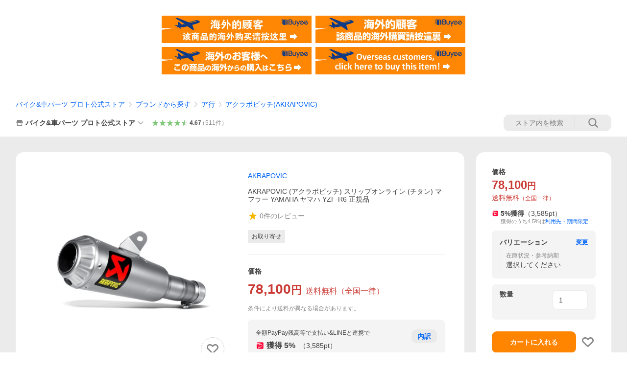

--- FILE ---
content_type: application/javascript
request_url: https://s.yimg.jp/images/shp_front/syene-front/prod/202601221015/_next/static/chunks/131.js
body_size: 27154
content:
(self.webpackChunk_N_E=self.webpackChunk_N_E||[]).push([[131],{42458:function(e,t,a){(()=>{"use strict";let t;var r,n,o={n:e=>{var t=e&&e.__esModule?()=>e.default:()=>e;return o.d(t,{a:t}),t},d:(e,t)=>{for(var a in t)o.o(t,a)&&!o.o(e,a)&&Object.defineProperty(e,a,{enumerable:!0,get:t[a]})},o:(e,t)=>Object.prototype.hasOwnProperty.call(e,t),r:e=>{"undefined"!=typeof Symbol&&Symbol.toStringTag&&Object.defineProperty(e,Symbol.toStringTag,{value:"Module"}),Object.defineProperty(e,"__esModule",{value:!0})}},l={};o.r(l),o.d(l,{default:()=>f});let i=a(44626),d=a(67294);var s=o.n(d);let c=a(91);var u=o.n(c);let _=1e3/60;function m(){return window.scrollY||window.pageYOffset}function g(e,t,a,r){return e+t*(0,i.easeQuadInOut)(a/r)}(r=n||(n={})).UP="up",r.DOWN="down",r.STOP="stop";let p={requestAnimationFrameId:0},f=({children:e,href:a,scrollingElementId:r,bufferTop:o=0,onBeforeChange:l,onAfterChange:i,...d})=>{let c={};return Object.keys(d).forEach(e=>{e.startsWith("data-")&&(c[e]=d[e])}),s().createElement(u(),{onClick:async e=>{if(e.preventDefault(),!(t=r?document.getElementById(r)||null:"scrollingElement"in document&&null!==document.scrollingElement?document.scrollingElement:document.documentElement))return;void 0!==l&&await l();let d=void 0!==r;p.requestAnimationFrameId=await function(e,t,a,r,o,l){let i="#"!==a?document.querySelector(a):e;if(null!==i){let a=i.getBoundingClientRect(),d=e.getBoundingClientRect(),s=a.top-d.top,c=t?s+e.scrollTop-l:i.getBoundingClientRect().top+m()-l,u=t?e.scrollTop:m(),p=c-u,f=u<c?n.UP:u>c?n.DOWN:n.STOP,b=function(e,t=200,a=500){let r=Math.abs(e);return r<t?Math.round(t/_):r>a?Math.round(a/_):Math.round(r/_)}(.1*p);return cancelAnimationFrame(r.requestAnimationFrameId),requestAnimationFrame(t=>(function e(t,a,r,n,o,l,i,d,s){let c=d(Math.round(t),a);c===r?s():(n.scrollTop=c,t+=null===i?1:(l-i)/_,o.requestAnimationFrameId=requestAnimationFrame(a=>e(t,c,r,n,o,a,l,d,s)))})(1,g(u,p,1,b),c,e,r,t,null,(e,t)=>{var a;return a=g(u,p,e,b),f===n.UP&&(a>c||a<t)||f===n.DOWN&&(a<c||a>t)||f===n.STOP&&a===c?c:a},()=>(cancelAnimationFrame(r.requestAnimationFrameId),e.scrollTop=c,void 0!==o&&o(),0)))}return location.hash=a,0}(t,d,a,p,i,o)},href:a,classNames:["cl-nofollow"],...c},e)};e.exports=l})()},95072:function(e,t,a){(()=>{"use strict";var t={n:e=>{var a=e&&e.__esModule?()=>e.default:()=>e;return t.d(a,{a}),a},d:(e,a)=>{for(var r in a)t.o(a,r)&&!t.o(e,r)&&Object.defineProperty(e,r,{enumerable:!0,get:a[r]})},o:(e,t)=>Object.prototype.hasOwnProperty.call(e,t),r:e=>{"undefined"!=typeof Symbol&&Symbol.toStringTag&&Object.defineProperty(e,Symbol.toStringTag,{value:"Module"}),Object.defineProperty(e,"__esModule",{value:!0})}},r={};t.r(r),t.d(r,{default:()=>y});let n=a(94184);var o=t.n(n);let l=a(54483);var i=t.n(l);let d=a(67294);var s=t.n(d);let c=a(73935),u=a(59451),_=a(96630),m=a(87144),g=a(97598),p=a(59282),f=a(26087),b="DialogArea";function v(e){switch(e){case _.ENTERING:return"DialogArea--entering";case _.ENTERED:return"DialogArea--entered";case _.EXITING:return"DialogArea--exiting";case _.EXITED:return"DialogArea--exited";default:return}}let y=({children:e,className:t})=>{var a,r;let{state:n,actions:l}=(0,d.useContext)(f.DialogContext),[_,y]=(0,d.useState)(!1);if(!n.bodyElement)return null;let T=n.zIndex+1,E=n.isDialogDisplayed?{...g.DATA_CLOSE_BY_ESCAPE}:void 0,I=n.titleId?{"aria-labelledby":n.titleId}:{"aria-label":n.ariaLabel};return n.animation===p.DialogConstants.Animations.FADE_IN?(0,c.createPortal)(s().createElement(u.CSSTransition,{in:n.isDialogDisplayed,appear:!0,timeout:n.duration,unmountOnExit:n.isUnmountOnExit,classNames:{},onEntered:()=>{y(!0),l.onOpened()},onExited:()=>{y(!1),l.onClosed()},nodeRef:n.areaRef},a=>s().createElement(i(),{active:_,focusTrapOptions:{allowOutsideClick:!0,escapeDeactivates:!1,preventScroll:!0,fallbackFocus:()=>{var e,t;return null!==(t=null===(e=n.areaRef)||void 0===e?void 0:e.current)&&void 0!==t?t:""}}},s().createElement("div",{...E,ref:n.areaRef,role:"dialog","aria-modal":"true",...I,style:{zIndex:T,transitionDuration:`${n.duration}ms`},className:o()(b,v(a),m.PORTAL_RESET,t)},e))),(null===(a=n.containerRef)||void 0===a?void 0:a.current)||n.bodyElement):(0,c.createPortal)(s().createElement(u.CSSTransition,{in:n.isDialogDisplayed,appear:!0,timeout:0,unmountOnExit:n.isUnmountOnExit,classNames:{},onEntered:()=>{y(!0),l.onOpened()},onExited:()=>{y(!1),l.onClosed()},nodeRef:n.areaRef},a=>s().createElement(i(),{active:_,focusTrapOptions:{allowOutsideClick:!0,escapeDeactivates:!1,preventScroll:!0,fallbackFocus:()=>{var e,t;return null!==(t=null===(e=n.areaRef)||void 0===e?void 0:e.current)&&void 0!==t?t:""}}},s().createElement("div",{...E,ref:n.areaRef,role:"dialog","aria-modal":"true",...I,style:{zIndex:T},className:o()(b,v(a),m.PORTAL_RESET,t)},e))),(null===(r=n.containerRef)||void 0===r?void 0:r.current)||n.bodyElement)};e.exports=r})()},96101:function(e,t,a){(()=>{"use strict";var t={n:e=>{var a=e&&e.__esModule?()=>e.default:()=>e;return t.d(a,{a:a}),a},d:(e,a)=>{for(var r in a)t.o(a,r)&&!t.o(e,r)&&Object.defineProperty(e,r,{enumerable:!0,get:a[r]})},o:(e,t)=>Object.prototype.hasOwnProperty.call(e,t),r:e=>{"undefined"!=typeof Symbol&&Symbol.toStringTag&&Object.defineProperty(e,Symbol.toStringTag,{value:"Module"}),Object.defineProperty(e,"__esModule",{value:!0})}},r={};t.r(r),t.d(r,{default:()=>s});let n=a(67294);var o=t.n(n);let l=a(91);var i=t.n(l);let d=a(26087),s=({children:e})=>o().createElement(d.DialogContext.Consumer,null,t=>t&&o().createElement(i(),{onClick:()=>t.actions.hide()},e));e.exports=r})()},22118:function(e,t,a){(()=>{"use strict";var t={n:e=>{var a=e&&e.__esModule?()=>e.default:()=>e;return t.d(a,{a:a}),a},d:(e,a)=>{for(var r in a)t.o(a,r)&&!t.o(e,r)&&Object.defineProperty(e,r,{enumerable:!0,get:a[r]})},o:(e,t)=>Object.prototype.hasOwnProperty.call(e,t),r:e=>{"undefined"!=typeof Symbol&&Symbol.toStringTag&&Object.defineProperty(e,Symbol.toStringTag,{value:"Module"}),Object.defineProperty(e,"__esModule",{value:!0})}},r={};t.r(r),t.d(r,{default:()=>s});let n=a(67294);var o=t.n(n);let l=a(91);var i=t.n(l);let d=a(26087),s=({children:e})=>o().createElement(d.DialogContext.Consumer,null,t=>t&&o().createElement(i(),{onClick:()=>t.actions.show()},e));e.exports=r})()},59282:function(e){var t,a,r,n,o,l;r={},(a={d:(e,t)=>{for(var r in t)a.o(t,r)&&!a.o(e,r)&&Object.defineProperty(e,r,{enumerable:!0,get:t[r]})},o:(e,t)=>Object.prototype.hasOwnProperty.call(e,t),r:e=>{"undefined"!=typeof Symbol&&Symbol.toStringTag&&Object.defineProperty(e,Symbol.toStringTag,{value:"Module"}),Object.defineProperty(e,"__esModule",{value:!0})}}).r(r),a.d(r,{DialogConstants:()=>t}),(o=(n=t||(t={})).Animations||(n.Animations={})).NONE="none",o.FADE_IN="fadeIn",(l=n.CloseReason||(n.CloseReason={})).CLICK_OVERLAY_SCREEN="clickOverlayScreen",l.KEY_DOWN_ESCAPE="keyDownEscape",e.exports=r},26087:function(e,t,a){(()=>{"use strict";var t={d:(e,a)=>{for(var r in a)t.o(a,r)&&!t.o(e,r)&&Object.defineProperty(e,r,{enumerable:!0,get:a[r]})},o:(e,t)=>Object.prototype.hasOwnProperty.call(e,t),r:e=>{"undefined"!=typeof Symbol&&Symbol.toStringTag&&Object.defineProperty(e,Symbol.toStringTag,{value:"Module"}),Object.defineProperty(e,"__esModule",{value:!0})}},r={};t.r(r),t.d(r,{DialogContext:()=>d,contextDefaultValue:()=>i});let n=a(67294),o=a(77346),l=a(59282),i={state:{isDialogDisplayed:!1,zIndex:o.tokens.elevation.level2["z-index"],areaRef:null,animation:l.DialogConstants.Animations.FADE_IN,duration:250,isUnmountOnExit:!0,containerRef:void 0,bodyElement:null,titleId:void 0,ariaLabel:void 0},actions:{show:()=>{},hide:()=>{},onOpened:()=>{},onClosed:()=>{}}},d=(0,n.createContext)(i);e.exports=r})()},27639:function(e,t,a){(()=>{"use strict";var t={n:e=>{var a=e&&e.__esModule?()=>e.default:()=>e;return t.d(a,{a:a}),a},d:(e,a)=>{for(var r in a)t.o(a,r)&&!t.o(e,r)&&Object.defineProperty(e,r,{enumerable:!0,get:a[r]})},o:(e,t)=>Object.prototype.hasOwnProperty.call(e,t),r:e=>{"undefined"!=typeof Symbol&&Symbol.toStringTag&&Object.defineProperty(e,Symbol.toStringTag,{value:"Module"}),Object.defineProperty(e,"__esModule",{value:!0})}},r={};t.r(r),t.d(r,{DialogConstants:()=>u.DialogConstants,DialogContext:()=>_.DialogContext,default:()=>T});let n=a(67294);var o=t.n(n);let l=a(51766),i=a(96221);var d=t.n(i);let s=a(95072);var c=t.n(s);let u=a(59282),_=a(26087),m=a(96101);var g=t.n(m);let p=a(22118);var f=t.n(p);function b(e){return void 0===e.isDisplayed}let v=({overlayBackgroundColor:e,isClickableOverlayScreen:t,handleClose:a,onClickOverlayScreen:r})=>{let{state:l,actions:i}=(0,n.useContext)(_.DialogContext);return o().createElement(d(),{isDisplayed:l.isDialogDisplayed,duration:l.animation===u.DialogConstants.Animations.NONE?0:l.duration,zIndex:l.zIndex,backgroundColor:e,containerRef:l.containerRef,onClick:function(){t&&(i.hide(),a&&a(u.DialogConstants.CloseReason.CLICK_OVERLAY_SCREEN)),r&&r()}})},y=e=>{let{animation:t=_.contextDefaultValue.state.animation,zIndex:a=_.contextDefaultValue.state.zIndex,isClickableOverlayScreen:r=!0,canCloseByEscapeKey:i=!0,isUnmountOnExit:d=_.contextDefaultValue.state.isUnmountOnExit,containerRef:s=_.contextDefaultValue.state.containerRef,titleId:c=_.contextDefaultValue.state.titleId,"aria-label":m=_.contextDefaultValue.state.ariaLabel,onOpened:g=_.contextDefaultValue.actions.onOpened,onClosed:p=_.contextDefaultValue.actions.onClosed,onKeyDownEscape:f,handleClose:y}=e,T=b(e),[E,I]=(0,n.useState)(void 0!==e.isDisplayed&&void 0!==e.isDisplayed?e.isDisplayed:!(!b(e)||void 0===e.isDefaultDisplayed)&&e.isDefaultDisplayed),[O,S]=(0,n.useState)(null),C=(0,n.useRef)(null),M=t===u.DialogConstants.Animations.NONE?0:_.contextDefaultValue.state.duration,h=(0,n.useCallback)(e=>{"Escape"!==e.key||C.current&&(0,l.existAfterCloseByEscape)(C.current)||(i&&(T&&I(!1),null==y||y(u.DialogConstants.CloseReason.KEY_DOWN_ESCAPE)),null==f||f())},[C,i,T,y,f]);return(0,n.useEffect)(()=>{S(document.querySelector("body"))},[]),(0,n.useEffect)(()=>{if(null!==O&&E)return O.addEventListener("keydown",h),()=>{O.removeEventListener("keydown",h)}},[E,O,h]),(0,n.useEffect)(()=>{void 0!==e.isDisplayed&&I(e.isDisplayed)},[e.isDisplayed]),o().createElement(_.DialogContext.Provider,{value:{state:{isDialogDisplayed:E,zIndex:a,areaRef:C,animation:t,duration:M,isUnmountOnExit:d,containerRef:s,bodyElement:O,titleId:c,ariaLabel:m},actions:{show:()=>{T&&I(!0)},hide:()=>{T&&I(!1)},onOpened:g,onClosed:p}}},o().createElement(v,{overlayBackgroundColor:e.overlayBackgroundColor,isClickableOverlayScreen:r,handleClose:e.handleClose,onClickOverlayScreen:e.onClickOverlayScreen}),e.children)};y.Area=c(),y.HideButton=g(),y.ShowButton=f();let T=y;e.exports=r})()},62951:function(e,t,a){(()=>{"use strict";var t={n:e=>{var a=e&&e.__esModule?()=>e.default:()=>e;return t.d(a,{a}),a},d:(e,a)=>{for(var r in a)t.o(a,r)&&!t.o(e,r)&&Object.defineProperty(e,r,{enumerable:!0,get:a[r]})},o:(e,t)=>Object.prototype.hasOwnProperty.call(e,t),r:e=>{"undefined"!=typeof Symbol&&Symbol.toStringTag&&Object.defineProperty(e,Symbol.toStringTag,{value:"Module"}),Object.defineProperty(e,"__esModule",{value:!0})}},r={};t.r(r),t.d(r,{default:()=>s});let n=a(94184);var o=t.n(n);let l=a(67294);var i=t.n(l);let d=a(51242),s=({header:e,children:t})=>{let{state:a,actions:r}=(0,l.useContext)(d.PopoverContext);return a.isDisplayed?i().createElement("div",{ref:r.setFloating,style:a.floatingStyle,className:"Popover__area"},i().createElement("div",{className:"Popover__areaBody"},i().createElement("div",{ref:a.arrowRef,style:a.arrowStyle,className:"Popover__areaArrow"}),i().createElement("div",{className:o()("Popover__areaContent",e?"Popover__areaContent--withHeader":"")},e?i().createElement("div",{className:"Popover__areaHeader"},e):null,i().createElement("div",{className:"Popover__areaMain"},t)))):null};e.exports=r})()},75470:function(e,t,a){(()=>{"use strict";var t,r,n,o,l,i={n:e=>{var t=e&&e.__esModule?()=>e.default:()=>e;return i.d(t,{a:t}),t},d:(e,t)=>{for(var a in t)i.o(t,a)&&!i.o(e,a)&&Object.defineProperty(e,a,{enumerable:!0,get:t[a]})},o:(e,t)=>Object.prototype.hasOwnProperty.call(e,t),r:e=>{"undefined"!=typeof Symbol&&Symbol.toStringTag&&Object.defineProperty(e,Symbol.toStringTag,{value:"Module"}),Object.defineProperty(e,"__esModule",{value:!0})}},d={};i.r(d),i.d(d,{HeaderConstants:()=>o,default:()=>S});let s=a(67294);var c=i.n(s);let u=a(46023);var _=i.n(u);let m=a(21780);var g=i.n(m);let p=a(91);var f=i.n(p);let b=a(27297);var v=i.n(b);let y=a(51242);function T(e){return void 0!==e&&e.length>0?l.A:l.BUTTON}function E(e,t,a="",r,n,o,i=!1,d){return e===l.A?{href:a,rel:r,target:n,"aria-label":d,className:t}:{type:"button",disabled:i,"aria-label":d,onClick:o,className:t}}(r=(t=o||(o={})).ButtonType||(t.ButtonType={})).NON_BUTTON="nonButton",r.TEXT_BUTTON="textButton",r.SYMBOL_BUTTON="symbolButton",(n=l||(l={})).A="a",n.BUTTON="button";let I=e=>{let t=T(e.href),a=E(t,"Popover__textButton",e.href,e.rel,e.target,e.onClick,e.isDisabled);return c().createElement(_(),{data:e.data},(0,s.createElement)(t,a,c().createElement(c().Fragment,null,c().createElement("span",null,e.text),e.showArrowSymbol?c().createElement(v(),{className:"Popover__allowSymbol"}):null)))},O=e=>{let t=T(e.href),a=E(t,"Popover__symbolButton",e.href,e.rel,e.target,e.onClick,e.isDisabled,e["aria-label"]);return c().createElement(_(),{data:e.data},(0,s.createElement)(t,a,c().createElement(f(),{className:"Popover__symbol"},e.symbol)))},S=e=>{let{actions:t}=(0,s.useContext)(y.PopoverContext),a=function(e){switch(e.buttonType){case o.ButtonType.TEXT_BUTTON:return e.textButton;case o.ButtonType.SYMBOL_BUTTON:return e.symbolButton;default:return null}}(e),r=e.buttonType===o.ButtonType.TEXT_BUTTON&&"object"==typeof a,n=e.buttonType===o.ButtonType.SYMBOL_BUTTON&&"object"==typeof a;return c().createElement("div",{className:"Popover__header"},c().createElement("p",{id:e.titleId,className:"Popover__headerTitle"},e.title),r||n||e.showCloseButton?c().createElement("div",{className:"Popover__buttonArea"},r?c().createElement(I,{...a}):null,n?c().createElement("div",{className:"Popover__symbolButtonArea"},a.symbolButtons.map((e,t)=>c().createElement(O,{...e,key:t}))):null,e.showCloseButton?c().createElement("div",{className:"Popover__headerCloseArea"},c().createElement(_(),{data:e.closeButtonData},c().createElement("button",{type:"button","aria-label":"閉じる",onClick:()=>{var a;t.clickHeaderCloseButton(),null===(a=e.onClickCloseButton)||void 0===a||a.call(e)},className:"Popover__headerClose"},c().createElement(g(),{className:"Popover__closeSymbol"})))):null):null)};e.exports=d})()},10615:function(e,t,a){(()=>{"use strict";var t={n:e=>{var a=e&&e.__esModule?()=>e.default:()=>e;return t.d(a,{a:a}),a},d:(e,a)=>{for(var r in a)t.o(a,r)&&!t.o(e,r)&&Object.defineProperty(e,r,{enumerable:!0,get:a[r]})},o:(e,t)=>Object.prototype.hasOwnProperty.call(e,t),r:e=>{"undefined"!=typeof Symbol&&Symbol.toStringTag&&Object.defineProperty(e,Symbol.toStringTag,{value:"Module"}),Object.defineProperty(e,"__esModule",{value:!0})}},r={};t.r(r),t.d(r,{default:()=>s});let n=a(67294);var o=t.n(n);let l=a(91);var i=t.n(l);let d=a(51242),s=({children:e})=>{let{actions:t}=(0,n.useContext)(d.PopoverContext);return o().createElement(i(),{ref:t.setReference,onClick:()=>{t.clickTrigger()}},e)};e.exports=r})()},51242:function(e,t,a){(()=>{"use strict";var t={d:(e,a)=>{for(var r in a)t.o(a,r)&&!t.o(e,r)&&Object.defineProperty(e,r,{enumerable:!0,get:a[r]})},o:(e,t)=>Object.prototype.hasOwnProperty.call(e,t),r:e=>{"undefined"!=typeof Symbol&&Symbol.toStringTag&&Object.defineProperty(e,Symbol.toStringTag,{value:"Module"}),Object.defineProperty(e,"__esModule",{value:!0})}},r={};t.r(r),t.d(r,{PopoverContext:()=>n});let n=(0,a(67294).createContext)({state:{isDisplayed:!1,floatingStyle:{},arrowRef:null,arrowStyle:{}},actions:{clickTrigger:()=>{},setReference:()=>{},setFloating:()=>{},clickHeaderCloseButton:()=>{}}});e.exports=r})()},77405:function(e,t,a){(()=>{"use strict";var t,r,n,o,l,i,d={n:e=>{var t=e&&e.__esModule?()=>e.default:()=>e;return d.d(t,{a:t}),t},d:(e,t)=>{for(var a in t)d.o(t,a)&&!d.o(e,a)&&Object.defineProperty(e,a,{enumerable:!0,get:t[a]})},o:(e,t)=>Object.prototype.hasOwnProperty.call(e,t),r:e=>{"undefined"!=typeof Symbol&&Symbol.toStringTag&&Object.defineProperty(e,Symbol.toStringTag,{value:"Module"}),Object.defineProperty(e,"__esModule",{value:!0})}},s={};d.r(s),d.d(s,{PopoverConstants:()=>i,PopoverContext:()=>b.PopoverContext,default:()=>S});let c=a(94993),u=a(94184);var _=d.n(u);let m=a(67294);var g=d.n(m);let p=a(62951);var f=d.n(p);let b=a(51242),v=a(75470);var y=d.n(v);let T=a(10615);var E=d.n(T);(r=(t=i||(i={})).Placement||(t.Placement={})).TOP="top",r.TOP_START="top-start",r.TOP_END="top-end",r.RIGHT="right",r.RIGHT_START="right-start",r.RIGHT_END="right-end",r.BOTTOM="bottom",r.BOTTOM_START="bottom-start",r.BOTTOM_END="bottom-end",r.LEFT="left",r.LEFT_START="left-start",r.LEFT_END="left-end",(n=t.TriggerType||(t.TriggerType={})).CLICK="click",n.HOVER="hover",(o=t.OpenReason||(t.OpenReason={})).CLICK_TRIGGER="clickTrigger",o.HOVER_TRIGGER="hoverTrigger",(l=t.CloseReason||(t.CloseReason={})).CLICK_TRIGGER="clickTrigger",l.UNHOVER_TRIGGER="unhoverTrigger",l.CLICK_HEADER_CLOSE_BUTTON="clickHeaderCloseButton",l.CLICK_WRAPPER="clickWrapper",t.Header=v.HeaderConstants;let I={top:"bottom",right:"left",bottom:"top",left:"right"},O=e=>{var t,a;let r=void 0!==e.isDisplayed,n=void 0===e.isDisplayed,{placement:o=i.Placement.BOTTOM,skidding:l=0,wrapperSelector:d="body",triggerType:s=i.TriggerType.CLICK,hasWrapperClose:u=!0,onClickWrapper:p,handleClose:f}=e,[v,y]=(0,m.useState)((t=e.isDisplayed,a=e.isDefaultDisplayed,r&&void 0!==t?t:!(!n||void 0===a)&&a)),T=s===i.TriggerType.CLICK,E=s===i.TriggerType.HOVER,O=(0,m.useRef)(null),S=(0,m.useRef)(null),{x:C,y:M,strategy:h,placement:P,middlewareData:{arrow:{x:N,y:x}={}},refs:R}=(0,c.useFloating)({open:v,onOpenChange:y,placement:o,strategy:"absolute",whileElementsMounted:c.autoUpdate,middleware:[(0,c.offset)({crossAxis:l}),(0,c.shift)(),(0,c.flip)(),(0,c.arrow)({element:S,padding:12})]}),L=R.reference.current,D=R.floating.current,j=I[P.split("-")[0]],w={position:h,top:null!=M?M:0,left:null!=C?C:0,[`padding${j.charAt(0).toUpperCase()}${j.slice(1)}`]:"14px"},B={top:x,left:N,[`${j}`]:"-7px"},A=(0,m.useCallback)(e=>{null!==O.current&&null!==e.target&&null!==D&&O.current.contains(e.target)&&e.target!==O.current&&e.target!==D||(u&&(n?y(!1):null==f||f(i.CloseReason.CLICK_WRAPPER)),null==p||p())},[O,D,u,n,f,p]);return(0,m.useEffect)(()=>{if(v){let e=document.querySelector(d);if(null!==e)return e.addEventListener("click",A),()=>{e.removeEventListener("click",A)}}},[v,d,A]),(0,m.useEffect)(()=>{void 0!==e.isDisplayed&&y(e.isDisplayed)},[e.isDisplayed]),g().createElement(b.PopoverContext.Provider,{value:{state:{isDisplayed:v,floatingStyle:w,arrowRef:S,arrowStyle:B},actions:{clickTrigger:()=>{var t;T&&(n?y(e=>!e):v?e.handleClose(i.CloseReason.CLICK_TRIGGER):e.handleOpen(i.OpenReason.CLICK_TRIGGER),null===(t=e.onClick)||void 0===t||t.call(e))},setReference:R.setReference,setFloating:R.setFloating,clickHeaderCloseButton:()=>{n?y(!1):e.handleClose(i.CloseReason.CLICK_HEADER_CLOSE_BUTTON)}}}},g().createElement("div",{className:_()("Popover",e.className),ref:O,onMouseOver:t=>{var a;E&&!v&&L&&L.contains(t.target)&&(n?y(!0):e.handleOpen(i.OpenReason.HOVER_TRIGGER),null===(a=e.onHover)||void 0===a||a.call(e))},onMouseOut:t=>{var a;E&&v&&(t.currentTarget.contains(t.relatedTarget)&&t.relatedTarget!==t.currentTarget||(n?y(!1):e.handleClose(i.CloseReason.UNHOVER_TRIGGER),null===(a=e.onUnhover)||void 0===a||a.call(e)))},onFocus:t=>{var a;E&&!v&&t.target===L&&(n?y(!0):e.handleOpen(i.OpenReason.HOVER_TRIGGER),null===(a=e.onHover)||void 0===a||a.call(e))},onBlur:t=>{var a;E&&v&&(t.currentTarget.contains(t.relatedTarget)||(n?y(!1):e.handleClose(i.CloseReason.UNHOVER_TRIGGER),null===(a=e.onUnhover)||void 0===a||a.call(e)))}},e.children))};O.Area=f(),O.Trigger=E(),O.Header=y();let S=O;e.exports=s})()},53898:function(e,t,a){(()=>{"use strict";var t={n:e=>{var a=e&&e.__esModule?()=>e.default:()=>e;return t.d(a,{a:a}),a},d:(e,a)=>{for(var r in a)t.o(a,r)&&!t.o(e,r)&&Object.defineProperty(e,r,{enumerable:!0,get:a[r]})},o:(e,t)=>Object.prototype.hasOwnProperty.call(e,t),r:e=>{"undefined"!=typeof Symbol&&Symbol.toStringTag&&Object.defineProperty(e,Symbol.toStringTag,{value:"Module"}),Object.defineProperty(e,"__esModule",{value:!0})}},r={};t.r(r),t.d(r,{default:()=>s});let n=a(94184);var o=t.n(n);let l=a(67294);var i=t.n(l);let d=(0,l.forwardRef)(({"aria-label":e,className:t,...a},r)=>i().createElement("svg",{width:48,height:48,viewBox:"0 0 48 48",ref:r,"aria-hidden":!e||void 0,role:e?"img":void 0,"aria-label":e,className:o()("Symbol",t),...a},i().createElement("path",{d:"M38.9797 31.7015A1.006 1.006 0 0 0 39 31.5v-19a.9975.9975 0 0 0-.048-.3068 1.0018 1.0018 0 0 0-.7505-.6729A1.006 1.006 0 0 0 38 11.5H10c-.5521 0-1 .4479-1 1v19c0 .0728.0078.1438.0226.2122.0833.3854.389.6883.7759.7675.065.0133.1325.0203.2015.0203h3.874v3.4637L17.3372 32.5h2.3518A6.0102 6.0102 0 0 0 19.5 34c0 .518.0656 1.0206.189 1.5H18.58l-6.852 6.853c-.315.314-.854.091-.854-.354V35.5H10c-2.1876 0-3.965-1.756-3.9995-3.9354A4.0823 4.0823 0 0 1 6 31.5v-5c-1.1046 0-2-.8954-2-2v-7c0-1.1046.8954-2 2-2v-3c0-2.2091 1.7909-4 4-4h28c1.9329 0 3.5457 1.3712 3.9187 3.1939.0533.2604.0813.53.0813.8061v3c1.1046 0 2 .8954 2 2v7c0 1.1046-.8954 2-2 2v5c0 .3453-.0438.6804-.126 1-.4441 1.7252-2.0102 3-3.874 3h-9.3368c-.5617 1.1825-1.767 2-3.1632 2-1.933 0-3.5-1.567-3.5-3.5s1.567-3.5 3.5-3.5c1.3962 0 2.6015.8175 3.1632 2H38a.9986.9986 0 0 0 .3056-.0476 1.002 1.002 0 0 0 .6741-.7509Z"}),i().createElement("path",{d:"M17.5 25.5c1.6569 0 3-1.3431 3-3s-1.3431-3-3-3-3 1.3431-3 3 1.3431 3 3 3ZM30.5 25.5c1.6569 0 3-1.3431 3-3s-1.3431-3-3-3-3 1.3431-3 3 1.3431 3 3 3Z"})));d.displayName="AiChatSymbol";let s=d;e.exports=r})()},45772:function(e,t,a){(()=>{"use strict";var t={n:e=>{var a=e&&e.__esModule?()=>e.default:()=>e;return t.d(a,{a}),a},d:(e,a)=>{for(var r in a)t.o(a,r)&&!t.o(e,r)&&Object.defineProperty(e,r,{enumerable:!0,get:a[r]})},o:(e,t)=>Object.prototype.hasOwnProperty.call(e,t),r:e=>{"undefined"!=typeof Symbol&&Symbol.toStringTag&&Object.defineProperty(e,Symbol.toStringTag,{value:"Module"}),Object.defineProperty(e,"__esModule",{value:!0})}},r={};t.r(r),t.d(r,{default:()=>s});let n=a(94184);var o=t.n(n);let l=a(67294);var i=t.n(l);let d=(0,l.forwardRef)(({"aria-label":e,className:t,...a},r)=>i().createElement("svg",{width:48,height:48,viewBox:"0 0 48 48",ref:r,"aria-hidden":!e||void 0,role:e?"img":void 0,"aria-label":e,className:o()("Symbol",t),...a},i().createElement("path",{fillRule:"evenodd",clipRule:"evenodd",d:"M24 18.8252 9.4123 33.4209c-.7771.7782-2.0515.7782-2.8287 0-.7781-.7782-.7781-2.0516 0-2.8307l15.998-16.0071c.3901-.39.9043-.5841 1.4184-.5831.5141-.001 1.0283.1931 1.4184.5831l15.998 16.0071c.7781.7791.7781 2.0525 0 2.8307-.7772.7782-2.0516.7782-2.8288 0L24 18.8252Z"})));d.displayName="ArrowChevronUpSymbol";let s=d;e.exports=r})()},40875:function(e,t,a){(()=>{"use strict";var t={n:e=>{var a=e&&e.__esModule?()=>e.default:()=>e;return t.d(a,{a:a}),a},d:(e,a)=>{for(var r in a)t.o(a,r)&&!t.o(e,r)&&Object.defineProperty(e,r,{enumerable:!0,get:a[r]})},o:(e,t)=>Object.prototype.hasOwnProperty.call(e,t),r:e=>{"undefined"!=typeof Symbol&&Symbol.toStringTag&&Object.defineProperty(e,Symbol.toStringTag,{value:"Module"}),Object.defineProperty(e,"__esModule",{value:!0})}},r={};t.r(r),t.d(r,{default:()=>s});let n=a(94184);var o=t.n(n);let l=a(67294);var i=t.n(l);let d=(0,l.forwardRef)(({"aria-label":e,className:t,...a},r)=>i().createElement("svg",{width:48,height:48,viewBox:"0 0 48 48",ref:r,"aria-hidden":!e||void 0,role:e?"img":void 0,"aria-label":e,className:o()("Symbol",t),...a},i().createElement("path",{fillRule:"evenodd",clipRule:"evenodd",d:"M41.9597 23.6289c-.007-.035-.021-.067-.03-.102-.024-.093-.048-.187-.086-.276-.009-.021-.022-.04-.031-.061-.096-.21-.224-.409-.396-.581v-.001c-.009-.007-.019-.013-.027-.021l-12.995-13.003c-.778-.778-2.051-.778-2.83 0l-.001.001c-.776.777-.776 2.05 0 2.828l9.607 9.612H7.9997c-1.104 0-2 .895-2 2v.002c0 1.104.896 1.973 2 1.973h27.171l-9.555 9.587c-.778.778-.778 2.051 0 2.828v.001c.779.778 2.052.778 2.83 0l12.944-12.952c.008-.008.018-.013.027-.022.172-.172.299-.37.395-.579.009-.022.023-.041.032-.063.038-.089.062-.182.086-.275.009-.035.023-.067.03-.103.026-.13.04-.262.04-.395v-.003c0-.132-.014-.265-.04-.395Z"})));d.displayName="ArrowNormalRightSymbol";let s=d;e.exports=r})()},15497:function(e,t,a){(()=>{"use strict";var t={n:e=>{var a=e&&e.__esModule?()=>e.default:()=>e;return t.d(a,{a}),a},d:(e,a)=>{for(var r in a)t.o(a,r)&&!t.o(e,r)&&Object.defineProperty(e,r,{enumerable:!0,get:a[r]})},o:(e,t)=>Object.prototype.hasOwnProperty.call(e,t),r:e=>{"undefined"!=typeof Symbol&&Symbol.toStringTag&&Object.defineProperty(e,Symbol.toStringTag,{value:"Module"}),Object.defineProperty(e,"__esModule",{value:!0})}},r={};t.r(r),t.d(r,{default:()=>s});let n=a(94184);var o=t.n(n);let l=a(67294);var i=t.n(l);let d=(0,l.forwardRef)(({"aria-label":e,className:t,...a},r)=>i().createElement("svg",{width:48,height:48,viewBox:"0 0 48 48",ref:r,"aria-hidden":!e||void 0,role:e?"img":void 0,"aria-label":e,className:o()("Symbol",t),...a},i().createElement("path",{fillRule:"evenodd",clipRule:"evenodd",d:"m34.4365 14.2393-14.856 14.864-6.016-6.018c-.781-.782-2.049-.782-2.83.001-.78.781-.78 2.046.001 2.827l8.137 8.14c.39.392 1.023.392 1.414 0l16.979-16.988c.78-.78.78-2.046 0-2.826-.781-.782-2.048-.781-2.829 0Z"})));d.displayName="CheckSymbol";let s=d;e.exports=r})()},57969:function(e,t,a){(()=>{"use strict";var t={n:e=>{var a=e&&e.__esModule?()=>e.default:()=>e;return t.d(a,{a:a}),a},d:(e,a)=>{for(var r in a)t.o(a,r)&&!t.o(e,r)&&Object.defineProperty(e,r,{enumerable:!0,get:a[r]})},o:(e,t)=>Object.prototype.hasOwnProperty.call(e,t),r:e=>{"undefined"!=typeof Symbol&&Symbol.toStringTag&&Object.defineProperty(e,Symbol.toStringTag,{value:"Module"}),Object.defineProperty(e,"__esModule",{value:!0})}},r={};t.r(r),t.d(r,{default:()=>s});let n=a(94184);var o=t.n(n);let l=a(67294);var i=t.n(l);let d=(0,l.forwardRef)(({"aria-label":e,className:t,...a},r)=>i().createElement("svg",{width:48,height:48,viewBox:"0 0 48 48",fill:"none",ref:r,"aria-hidden":!e||void 0,role:e?"img":void 0,"aria-label":e,className:o()("Symbol",t),...a},i().createElement("rect",{y:8,width:48,height:32,rx:1.2,fill:"#FF8400"}),i().createElement("path",{d:"M18 8h-6.5L0 19.5V26L18 8ZM30 40h6.5L48 28.5V22L30 40Z",fill:"#FFC78A"}),i().createElement("path",{d:"M34.2572 12.5c.6864 0 1.2428.5721 1.2428 1.2778s-.5564 1.2778-1.2428 1.2778h-1.7364l-2.5621 9.8311c-.01.0384-.0216.076-.0347.1127l.8629 2.9021a1.3045 1.3045 0 0 1-.2166 1.1702c-.2088.4035-.6221.6783-1.0978.6783H15.802c-.6863 0-1.2427-.5721-1.2427-1.2778s.5564-1.2778 1.2427-1.2778h12.1756l-.57-1.9166H15.802c-.655 0-1.1916-.521-1.2393-1.182a1.403 1.403 0 0 1-.0096-.031l-1.9985-6.7207c-.2006-.6748.1688-1.3892.8252-1.5955a1.209 1.209 0 0 1 .4335-.0542h15.9678l.5108-1.9602a1.3157 1.3157 0 0 1 .0757-.2132c.1156-.5826.6168-1.021 1.2177-1.021h2.6719ZM27.422 35.5c-1.3728 0-2.4856-1.1442-2.4856-2.5556s1.1128-2.5555 2.4856-2.5555c1.3727 0 2.4855 1.1441 2.4855 2.5555S28.7947 35.5 27.422 35.5ZM14.9942 32.9444c0 1.4114 1.1128 2.5556 2.4856 2.5556 1.3727 0 2.4855-1.1442 2.4855-2.5556s-1.1128-2.5555-2.4855-2.5555c-1.3728 0-2.4856 1.1441-2.4856 2.5555Z",fill:"#fff"})));d.displayName="CmGiftCertificateNextToPayPaySymbol";let s=d;e.exports=r})()},99998:function(e,t,a){(()=>{"use strict";var t={n:e=>{var a=e&&e.__esModule?()=>e.default:()=>e;return t.d(a,{a}),a},d:(e,a)=>{for(var r in a)t.o(a,r)&&!t.o(e,r)&&Object.defineProperty(e,r,{enumerable:!0,get:a[r]})},o:(e,t)=>Object.prototype.hasOwnProperty.call(e,t),r:e=>{"undefined"!=typeof Symbol&&Symbol.toStringTag&&Object.defineProperty(e,Symbol.toStringTag,{value:"Module"}),Object.defineProperty(e,"__esModule",{value:!0})}},r={};t.r(r),t.d(r,{default:()=>s});let n=a(94184);var o=t.n(n);let l=a(67294);var i=t.n(l);let d=(0,l.forwardRef)(({"aria-label":e,className:t,...a},r)=>i().createElement("svg",{width:48,height:48,viewBox:"0 0 48 48",ref:r,"aria-hidden":!e||void 0,role:e?"img":void 0,"aria-label":e,className:o()("Symbol",t),...a},i().createElement("path",{fillRule:"evenodd",clipRule:"evenodd",d:"M44 24c0 11.0457-8.9543 20-20 20S4 35.0457 4 24 12.9543 4 24 4s20 8.9543 20 20ZM33.8113 36.6397C31.1019 38.7458 27.6974 40 24 40c-8.8366 0-16-7.1634-16-16 0-3.6974 1.2542-7.1019 3.3603-9.8113l22.451 22.451Zm2.8284-2.8284-22.451-22.451C16.8981 9.2542 20.3026 8 24 8c8.8366 0 16 7.1634 16 16 0 3.6974-1.2542 7.1019-3.3603 9.8113Z"})));d.displayName="ExclusionSymbol";let s=d;e.exports=r})()},65712:function(e,t,a){(()=>{"use strict";var t={n:e=>{var a=e&&e.__esModule?()=>e.default:()=>e;return t.d(a,{a}),a},d:(e,a)=>{for(var r in a)t.o(a,r)&&!t.o(e,r)&&Object.defineProperty(e,r,{enumerable:!0,get:a[r]})},o:(e,t)=>Object.prototype.hasOwnProperty.call(e,t),r:e=>{"undefined"!=typeof Symbol&&Symbol.toStringTag&&Object.defineProperty(e,Symbol.toStringTag,{value:"Module"}),Object.defineProperty(e,"__esModule",{value:!0})}},r={};t.r(r),t.d(r,{default:()=>s});let n=a(94184);var o=t.n(n);let l=a(67294);var i=t.n(l);let d=(0,l.forwardRef)(({"aria-label":e,className:t,...a},r)=>i().createElement("svg",{width:48,height:48,viewBox:"0 0 48 48",ref:r,"aria-hidden":!e||void 0,role:e?"img":void 0,"aria-label":e,className:o()("Symbol",t),...a},i().createElement("path",{fillRule:"evenodd",clipRule:"evenodd",d:"M24 44c11.0457 0 20-8.9543 20-20S35.0457 4 24 4 4 12.9543 4 24s8.9543 20 20 20Zm0-27c1.104 0 2-.896 2-2s-.896-2-2-2-2 .896-2 2 .896 2 2 2Zm4 15h-2V20.5c0-.276-.224-.5-.5-.5H20c-.552 0-1 .448-1 1s.448 1 1 1h2v10h-2c-.552 0-1 .448-1 1s.448 1 1 1h8c.552 0 1-.448 1-1s-.448-1-1-1Z"})));d.displayName="InfoCircleSymbol";let s=d;e.exports=r})()},53122:function(e,t,a){(()=>{"use strict";var t={n:e=>{var a=e&&e.__esModule?()=>e.default:()=>e;return t.d(a,{a}),a},d:(e,a)=>{for(var r in a)t.o(a,r)&&!t.o(e,r)&&Object.defineProperty(e,r,{enumerable:!0,get:a[r]})},o:(e,t)=>Object.prototype.hasOwnProperty.call(e,t),r:e=>{"undefined"!=typeof Symbol&&Symbol.toStringTag&&Object.defineProperty(e,Symbol.toStringTag,{value:"Module"}),Object.defineProperty(e,"__esModule",{value:!0})}},r={};t.r(r),t.d(r,{default:()=>s});let n=a(94184);var o=t.n(n);let l=a(67294);var i=t.n(l);let d=(0,l.forwardRef)(({"aria-label":e,className:t,...a},r)=>i().createElement("svg",{width:48,height:48,viewBox:"0 0 48 48",ref:r,"aria-hidden":!e||void 0,role:e?"img":void 0,"aria-label":e,className:o()("Symbol",t),...a},i().createElement("circle",{cx:24,cy:24,r:4})));d.displayName="ListDiscSymbol";let s=d;e.exports=r})()},55009:function(e,t,a){(()=>{"use strict";var t={n:e=>{var a=e&&e.__esModule?()=>e.default:()=>e;return t.d(a,{a}),a},d:(e,a)=>{for(var r in a)t.o(a,r)&&!t.o(e,r)&&Object.defineProperty(e,r,{enumerable:!0,get:a[r]})},o:(e,t)=>Object.prototype.hasOwnProperty.call(e,t),r:e=>{"undefined"!=typeof Symbol&&Symbol.toStringTag&&Object.defineProperty(e,Symbol.toStringTag,{value:"Module"}),Object.defineProperty(e,"__esModule",{value:!0})}},r={};t.r(r),t.d(r,{default:()=>s});let n=a(94184);var o=t.n(n);let l=a(67294);var i=t.n(l);let d=(0,l.forwardRef)(({"aria-label":e,className:t,...a},r)=>i().createElement("svg",{width:48,height:48,viewBox:"0 0 48 48",fill:"none",ref:r,"aria-hidden":!e||void 0,role:e?"img":void 0,"aria-label":e,className:o()("Symbol",t),...a},i().createElement("path",{fillRule:"evenodd",clipRule:"evenodd",d:"M7.8861 17.9095a4.9996 4.9996 0 0 1 2.0675-2.0834l1.7864-.956-.0003.0021.0038-.0021c.089.0939.1806.1862.2748.2769l1.9266 1.8546-2.3503 1.2634 12.4052 6.7305 12.4053-6.7305-2.3502-1.2633 1.9267-1.8547.0098-.0093a8.3521 8.3521 0 0 0 .2651-.2676l.0038.0021-.0003-.0021 1.7864.956a4.9996 4.9996 0 0 1 2.0675 2.0834l1.7154 3.2658 1.9323 3.6002c.5127.9555.1708 2.1455-.771 2.6829l-2.9877 1.705v4.0615c0 1.2264-.6603 2.3633-1.7405 2.997l-12.4019 7.2748c-1.1443.6712-2.5768.6712-3.721 0l-12.402-7.2748c-1.0802-.6337-1.7404-1.7706-1.7404-2.997v-4.0614l-2.988-1.7051c-.9418-.5374-1.2838-1.7274-.771-2.6829l1.9477-3.6289 1.7003-3.2371Zm29.1162 12.9661-7.1059 4.0551c-1.0064.5742-2.2886.1759-2.7924-.8676l-1.6037-3.3221v9.5603l11.2118-6.5767c.1802-.1057.2902-.2952.2902-.4997v-2.3493Zm-14.5026-.1352-1.6041 3.3227c-.5037 1.0435-1.786 1.4418-2.7923.8676l-7.1057-4.0549v2.3491c0 .2045.1101.394.2902.4997l11.2119 6.5767v-9.5609Zm15.6784-10.0242-11.2417 6.0992 2.4035 4.9787 11.3175-6.4584-2.4793-4.6195Zm-28.3565 0 11.2417 6.0992-2.4036 4.9787-11.3175-6.4584 2.4794-4.6195Z",fill:"#868686"}),i().createElement("path",{fillRule:"evenodd",clipRule:"evenodd",d:"M33.8415 5.5854c-2.2141-2.1139-5.8046-2.1139-8.0194 0l-1.8218 1.739-1.8224-1.739c-2.2141-2.1139-5.8046-2.1139-8.0194 0-2.2141 2.112-2.2141 5.5382 0 7.6509l1.8231 1.7396-.0007.0006 7.7926 7.4338c.1246.1196.3284.1196.4537 0l.6645-.6346c.0007 0 .0007 0 .0007-.0006l7.1267-6.7986-.0006-.0006 1.823-1.7396c2.2142-2.1127 2.2142-5.5388 0-7.6509Z",fill:"#DD5888"})));d.displayName="MShippingBoxOpenHeartOutlineSymbol";let s=d;e.exports=r})()},59096:function(e,t,a){(()=>{"use strict";var t={n:e=>{var a=e&&e.__esModule?()=>e.default:()=>e;return t.d(a,{a}),a},d:(e,a)=>{for(var r in a)t.o(a,r)&&!t.o(e,r)&&Object.defineProperty(e,r,{enumerable:!0,get:a[r]})},o:(e,t)=>Object.prototype.hasOwnProperty.call(e,t),r:e=>{"undefined"!=typeof Symbol&&Symbol.toStringTag&&Object.defineProperty(e,Symbol.toStringTag,{value:"Module"}),Object.defineProperty(e,"__esModule",{value:!0})}},r={};t.r(r),t.d(r,{default:()=>s});let n=a(94184);var o=t.n(n);let l=a(67294);var i=t.n(l);let d=(0,l.forwardRef)(({"aria-label":e,className:t,...a},r)=>i().createElement("svg",{width:48,height:48,viewBox:"0 0 48 48",ref:r,"aria-hidden":!e||void 0,role:e?"img":void 0,"aria-label":e,className:o()("Symbol",t),...a},i().createElement("path",{fillRule:"evenodd",clipRule:"evenodd",d:"M8 10h18v4H8c-1.1046 0-2-.8954-2-2s.8954-2 2-2Zm10 18c0 1.1046-.8954 2-2 2s-2-.8954-2-2v-2H8c-1.1046 0-2-.8954-2-2s.8954-2 2-2h6v-2c0-1.1046.8954-2 2-2s2 .8954 2 2v8ZM32 6c1.1046 0 2 .8954 2 2v2h6c1.1046 0 2 .8954 2 2s-.8954 2-2 2h-6v2c0 1.1046-.8954 2-2 2s-2-.8954-2-2V8c0-1.1046.8954-2 2-2Zm-8 24c1.1046 0 2 .8954 2 2v2h14c1.1046 0 2 .8954 2 2s-.8954 2-2 2H26v2c0 1.1046-.8954 2-2 2s-2-.8954-2-2v-8c0-1.1046.8954-2 2-2Zm-2-8h18c1.1046 0 2 .8954 2 2s-.8954 2-2 2H22v-4ZM8 34h10v4H8c-1.1046 0-2-.8954-2-2s.8954-2 2-2Z"})));d.displayName="NarrowDownSymbol";let s=d;e.exports=r})()},75706:function(e,t,a){(()=>{"use strict";var t={n:e=>{var a=e&&e.__esModule?()=>e.default:()=>e;return t.d(a,{a}),a},d:(e,a)=>{for(var r in a)t.o(a,r)&&!t.o(e,r)&&Object.defineProperty(e,r,{enumerable:!0,get:a[r]})},o:(e,t)=>Object.prototype.hasOwnProperty.call(e,t),r:e=>{"undefined"!=typeof Symbol&&Symbol.toStringTag&&Object.defineProperty(e,Symbol.toStringTag,{value:"Module"}),Object.defineProperty(e,"__esModule",{value:!0})}},r={};t.r(r),t.d(r,{default:()=>s});let n=a(94184);var o=t.n(n);let l=a(67294);var i=t.n(l);let d=(0,l.forwardRef)(({"aria-label":e,className:t,...a},r)=>i().createElement("svg",{width:48,height:48,viewBox:"0 0 48 48",ref:r,"aria-hidden":!e||void 0,role:e?"img":void 0,"aria-label":e,className:o()("Symbol",t),...a},i().createElement("path",{fillRule:"evenodd",clipRule:"evenodd",d:"M24 44c11.0457 0 20-8.9543 20-20S35.0457 4 24 4 4 12.9543 4 24s8.9543 20 20 20Zm8.4402-21.0969c.6841.3744.6954 1.353.0202 1.7431l-12.9602 7.4871c-.6666.3851-1.5002-.096-1.5002-.8659V16.6873c0-.7597.8137-1.242 1.4801-.8772l12.9601 7.093Z"})));d.displayName="PlayCircleSymbol";let s=d;e.exports=r})()},17728:function(e,t,a){(()=>{"use strict";var t={n:e=>{var a=e&&e.__esModule?()=>e.default:()=>e;return t.d(a,{a}),a},d:(e,a)=>{for(var r in a)t.o(a,r)&&!t.o(e,r)&&Object.defineProperty(e,r,{enumerable:!0,get:a[r]})},o:(e,t)=>Object.prototype.hasOwnProperty.call(e,t),r:e=>{"undefined"!=typeof Symbol&&Symbol.toStringTag&&Object.defineProperty(e,Symbol.toStringTag,{value:"Module"}),Object.defineProperty(e,"__esModule",{value:!0})}},r={};t.r(r),t.d(r,{default:()=>s});let n=a(94184);var o=t.n(n);let l=a(67294);var i=t.n(l);let d=(0,l.forwardRef)(({"aria-label":e,className:t,...a},r)=>i().createElement("svg",{width:48,height:48,viewBox:"0 0 48 48",ref:r,"aria-hidden":!e||void 0,role:e?"img":void 0,"aria-label":e,className:o()("Symbol",t),...a},i().createElement("path",{d:"m8.1452 42.2297-2.3718-2.3621 15.7775-15.919L5.7219 8.0811l2.3717-2.4135L23.9742 21.535 39.9064 5.7189l2.3718 2.3622-15.8806 15.8675L42.175 39.9189l-2.3717 2.3622-15.8291-15.9189-15.829 15.8675Zm-.361-15.1486c-.825 0-1.4952-.2225-2.0108-.6676C5.2578 25.9342 5 25.164 5 24.1027s.2578-1.8315.7734-2.3108c.5156-.4793 1.1859-.7189 2.0109-.7189.8593 0 1.5468.2396 2.0624.7189.5156.4793.7734 1.2495.7734 2.3108s-.2578 1.8315-.7734 2.3108c-.5156.4451-1.2031.6676-2.0624.6676ZM23.768 43c-.6187 0-1.1344-.1369-1.5468-.4108-.4125-.2397-.7219-.582-.9281-1.027-.1719-.4451-.2578-.9928-.2578-1.6433 0-.6162.0859-1.1468.2578-1.5919.2062-.4793.5156-.8387.9281-1.0784.4124-.2396.9281-.3594 1.5468-.3594.6531 0 1.1859.1198 1.5983.3594.4125.2397.7219.5991.9281 1.0784.2063.4451.3094.9757.3094 1.5919 0 .6505-.1031 1.1982-.3094 1.6433-.2062.445-.5156.7873-.9281 1.027-.4124.2739-.9452.4108-1.5983.4108Zm0-31.8892c-.6187 0-1.1344-.1198-1.5468-.3595-.4125-.2738-.7219-.6333-.9281-1.0783-.1719-.4793-.2578-1.027-.2578-1.6433 0-.6162.0859-1.1468.2578-1.5919.2062-.4792.5156-.8387.9281-1.0783C22.6336 5.1198 23.1493 5 23.768 5c.6531 0 1.1859.1198 1.5983.3595.4125.2396.7219.599.9281 1.0783.2063.445.3094.9757.3094 1.592 0 .6161-.1031 1.1639-.3094 1.6432-.2062.445-.5156.8045-.9281 1.0783-.4124.2397-.9452.3595-1.5983.3595Zm16.3962 15.9703c-.825 0-1.4953-.2225-2.0109-.6676-.5156-.4793-.7734-1.2495-.7734-2.3108s.2578-1.8315.7734-2.3108c.5156-.4793 1.1859-.7189 2.0109-.7189.8593 0 1.5468.2396 2.0624.7189.5156.4793.7734 1.2495.7734 2.3108s-.2578 1.8315-.7734 2.3108c-.5156.4451-1.2031.6676-2.0624.6676Z"})));d.displayName="ReferenceMarkSymbol";let s=d;e.exports=r})()},11146:function(e,t,a){(()=>{"use strict";var t={n:e=>{var a=e&&e.__esModule?()=>e.default:()=>e;return t.d(a,{a:a}),a},d:(e,a)=>{for(var r in a)t.o(a,r)&&!t.o(e,r)&&Object.defineProperty(e,r,{enumerable:!0,get:a[r]})},o:(e,t)=>Object.prototype.hasOwnProperty.call(e,t),r:e=>{"undefined"!=typeof Symbol&&Symbol.toStringTag&&Object.defineProperty(e,Symbol.toStringTag,{value:"Module"}),Object.defineProperty(e,"__esModule",{value:!0})}},r={};t.r(r),t.d(r,{default:()=>s});let n=a(94184);var o=t.n(n);let l=a(67294);var i=t.n(l);let d=(0,l.forwardRef)(({"aria-label":e,className:t,...a},r)=>i().createElement("svg",{width:48,height:48,viewBox:"0 0 48 48",ref:r,"aria-hidden":!e||void 0,role:e?"img":void 0,"aria-label":e,className:o()("Symbol",t),...a},i().createElement("path",{fillRule:"evenodd",clipRule:"evenodd",d:"M32.3525 31.25c-.4783.5112-.9576 1.0275-1.2788 1.3828l-.0057.0063-6.9507 7.6149c-2.0138 2.2187-5.4042 2.3424-7.563.2591-2.1433-2.0664-2.2513-5.5117-.2584-7.7177l.0062-.0067.8693-.9523H10.535c-2.8825 0-4.981-2.6915-4.4535-5.5205l.0075-.0403L9.9646 9.7299c.4737-2.41 2.7174-4.06 5.1412-3.6739l.0058.001L32.4938 8.75h4.2561c3.09 0 5.75 2.4017 5.75 5.5506v11.3998c0 3.1494-2.6606 5.5496-5.75 5.5496h-4.3974Zm-10.8097 6.5995c-.6947.7664-1.8393.8032-2.5757.0925l-.0008-.0008c-.7549-.7274-.7988-1.9602-.0922-2.7453l6.3068-6.9087H10.535c-.6062 0-1.1325-.5774-1.02-1.2801l3.8724-16.5319.0075-.0402c.1124-.6022.6471-.9563 1.1692-.8725l14.4356 2.2366v7.3124l.0002.0102v9.6929l-.0114.0595-.0053.1331c-.0185.4567-.182.8857-.4871 1.2245l-6.9492 7.6134-.0041.0044ZM32.4999 27.75h4.25c1.3285 0 2.25-1.0009 2.25-2.0496V14.3006c0-1.0493-.922-2.0506-2.25-2.0506h-4.25v15.5Z"})));d.displayName="ThumbDownOutlineSymbol";let s=d;e.exports=r})()},53282:function(e,t,a){(()=>{"use strict";var t={n:e=>{var a=e&&e.__esModule?()=>e.default:()=>e;return t.d(a,{a}),a},d:(e,a)=>{for(var r in a)t.o(a,r)&&!t.o(e,r)&&Object.defineProperty(e,r,{enumerable:!0,get:a[r]})},o:(e,t)=>Object.prototype.hasOwnProperty.call(e,t),r:e=>{"undefined"!=typeof Symbol&&Symbol.toStringTag&&Object.defineProperty(e,Symbol.toStringTag,{value:"Module"}),Object.defineProperty(e,"__esModule",{value:!0})}},r={};t.r(r),t.d(r,{default:()=>s});let n=a(94184);var o=t.n(n);let l=a(67294);var i=t.n(l);let d=(0,l.forwardRef)(({"aria-label":e,className:t,...a},r)=>i().createElement("svg",{width:48,height:48,viewBox:"0 0 48 48",ref:r,"aria-hidden":!e||void 0,role:e?"img":void 0,"aria-label":e,className:o()("Symbol",t),...a},i().createElement("path",{d:"m6.0537 26.9743 4.042-17.07c.296-1.567 1.754-2.614 3.299-2.368l16.605 2.964v17.699c0 .1423-.02.27-.0401.3979l-.0029.0181c.126 1.058-.181 2.158-.965 2.998l-7.255 7.698c-1.413 1.511-3.78 1.593-5.291.18-1.513-1.412-1.592-3.778-.182-5.29l3.488-3.701H8.9057c-1.825 0-3.198-1.696-2.852-3.526ZM32 10.5h6c2.209 0 4 1.791 4 4v12c0 2.209-1.791 4-4 4h-6v-20Z"})));d.displayName="ThumbDownSymbol";let s=d;e.exports=r})()},94659:function(e,t,a){(()=>{"use strict";var t={n:e=>{var a=e&&e.__esModule?()=>e.default:()=>e;return t.d(a,{a:a}),a},d:(e,a)=>{for(var r in a)t.o(a,r)&&!t.o(e,r)&&Object.defineProperty(e,r,{enumerable:!0,get:a[r]})},o:(e,t)=>Object.prototype.hasOwnProperty.call(e,t),r:e=>{"undefined"!=typeof Symbol&&Symbol.toStringTag&&Object.defineProperty(e,Symbol.toStringTag,{value:"Module"}),Object.defineProperty(e,"__esModule",{value:!0})}},r={};t.r(r),t.d(r,{default:()=>s});let n=a(94184);var o=t.n(n);let l=a(67294);var i=t.n(l);let d=(0,l.forwardRef)(({"aria-label":e,className:t,...a},r)=>i().createElement("svg",{width:48,height:48,viewBox:"0 0 48 48",ref:r,"aria-hidden":!e||void 0,role:e?"img":void 0,"aria-label":e,className:o()("Symbol",t),...a},i().createElement("path",{fillRule:"evenodd",clipRule:"evenodd",d:"M16.1474 16.75c.4782-.5112.9576-1.0275 1.2788-1.3828l.0057-.0063 6.9507-7.6149c2.0137-2.2187 5.4041-2.3424 7.563-.2591 2.1433 2.0664 2.2513 5.5117.2583 7.7177l-.0061.0067-.8693.9523h6.6363c2.8826 0 4.9812 2.6915 4.4536 5.5205l-.0075.0403-3.8756 16.5457c-.4737 2.41-2.7174 4.0599-5.1412 3.6739l-.0059-.001-17.3821-2.693H11.75C8.66 39.25 6 36.8483 6 33.6994V22.2996c0-3.1494 2.6606-5.5496 5.75-5.5496h4.3974Zm10.8097-6.5995c.6947-.7664 1.8393-.8031 2.5757-.0925l.0008.0008c.7548.7274.7988 1.9602.0922 2.7453l-6.3068 6.9087h14.6458c.6063 0 1.1326.5774 1.0201 1.2801l-3.8724 16.5319-.0075.0402c-.1124.6022-.6471.9563-1.1692.8725l-14.4356-2.2366v-7.3124l-.0002-.0102v-9.6929l.0113-.0595.0054-.1331c.0185-.4567.1819-.8857.4871-1.2245l6.9492-7.6134.0041-.0044ZM16 20.25h-4.25c-1.3286 0-2.25 1.0009-2.25 2.0496v11.3998c0 1.0493.922 2.0506 2.25 2.0506H16v-15.5Z"})));d.displayName="ThumbUpOutlineSymbol";let s=d;e.exports=r})()},6327:function(e,t,a){(()=>{"use strict";var t={n:e=>{var a=e&&e.__esModule?()=>e.default:()=>e;return t.d(a,{a}),a},d:(e,a)=>{for(var r in a)t.o(a,r)&&!t.o(e,r)&&Object.defineProperty(e,r,{enumerable:!0,get:a[r]})},o:(e,t)=>Object.prototype.hasOwnProperty.call(e,t),r:e=>{"undefined"!=typeof Symbol&&Symbol.toStringTag&&Object.defineProperty(e,Symbol.toStringTag,{value:"Module"}),Object.defineProperty(e,"__esModule",{value:!0})}},r={};t.r(r),t.d(r,{default:()=>s});let n=a(94184);var o=t.n(n);let l=a(67294);var i=t.n(l);let d=(0,l.forwardRef)(({"aria-label":e,className:t,...a},r)=>i().createElement("svg",{width:48,height:48,viewBox:"0 0 48 48",ref:r,"aria-hidden":!e||void 0,role:e?"img":void 0,"aria-label":e,className:o()("Symbol",t),...a},i().createElement("path",{d:"M27.9902 17.8359h11.104c1.825 0 3.198 1.671 2.853 3.474l-4.043 16.821c-.296 1.545-1.754 2.576-3.3 2.334l-16.604-2.507v-18.11c0-.1335.0187-.2501.0372-.3662l.0048-.0298c-.124-1.062.184-2.168.966-3.011l7.255-7.746c1.413-1.519 3.78-1.601 5.291-.18 1.513 1.421 1.592 3.801.182 5.322l-3.746 3.999ZM6 33.9334v-12.073c0-2.223 1.791-4.024 4-4.024h6v20.122h-6c-2.209 0-4-1.802-4-4.025Z"})));d.displayName="ThumbUpSymbol";let s=d;e.exports=r})()},10001:function(e,t,a){(()=>{"use strict";var t={n:e=>{var a=e&&e.__esModule?()=>e.default:()=>e;return t.d(a,{a:a}),a},d:(e,a)=>{for(var r in a)t.o(a,r)&&!t.o(e,r)&&Object.defineProperty(e,r,{enumerable:!0,get:a[r]})},o:(e,t)=>Object.prototype.hasOwnProperty.call(e,t),r:e=>{"undefined"!=typeof Symbol&&Symbol.toStringTag&&Object.defineProperty(e,Symbol.toStringTag,{value:"Module"}),Object.defineProperty(e,"__esModule",{value:!0})}},r={};t.r(r),t.d(r,{default:()=>s});let n=a(94184);var o=t.n(n);let l=a(67294);var i=t.n(l);let d=(0,l.forwardRef)(({"aria-label":e,className:t,...a},r)=>i().createElement("svg",{width:48,height:48,viewBox:"0 0 48 48",ref:r,"aria-hidden":!e||void 0,role:e?"img":void 0,"aria-label":e,className:o()("Symbol",t),...a},i().createElement("path",{d:"M14.5436 17.0191 8 17.0006c-1.105 0-2 .895-2 2v10c0 1.104.895 2 2 2h7.061l10.09 10.846c.313.328.849.096.849-.368v-13.003l2.9997 2.9997v.6642a8.9206 8.9206 0 0 0 .4504-.2138l2.7938 2.7938A12.9727 12.9727 0 0 1 28.9996 36.3v4.144c2.2428-.5421 4.3128-1.5273 6.1109-2.8579l3.4033 3.4032c.6834.6835 1.7914.6835 2.4748 0 .6835-.6834.6835-1.7914 0-2.4748L9.487 7.0129c-.6834-.6835-1.7914-.6835-2.4748 0-.6834.6834-.6834 1.7914 0 2.4748l7.5314 7.5314ZM19.3744 12.3751 26 19.0007V6.5217c0-.464-.536-.696-.849-.368l-5.7766 6.2214ZM30.338 23.3387l3.5326 3.5326c.324-.9277.5001-1.925.5001-2.9638 0-3.678-2.209-6.836-5.371-8.231v4.812c.7222.7658 1.2114 1.7529 1.3383 2.8502Z"}),i().createElement("path",{d:"m36.6658 29.6665 2.9486 2.9486c1.5148-2.5383 2.3852-5.5053 2.3852-8.6781 0-8.009-5.545-14.706-13-16.507v4.143c5.216 1.692 9 6.591 9 12.364 0 2.0555-.48 4.0005-1.3338 5.7295Z"})));d.displayName="VolumeOffSymbol";let s=d;e.exports=r})()},32725:function(e,t,a){(()=>{"use strict";var t={n:e=>{var a=e&&e.__esModule?()=>e.default:()=>e;return t.d(a,{a}),a},d:(e,a)=>{for(var r in a)t.o(a,r)&&!t.o(e,r)&&Object.defineProperty(e,r,{enumerable:!0,get:a[r]})},o:(e,t)=>Object.prototype.hasOwnProperty.call(e,t),r:e=>{"undefined"!=typeof Symbol&&Symbol.toStringTag&&Object.defineProperty(e,Symbol.toStringTag,{value:"Module"}),Object.defineProperty(e,"__esModule",{value:!0})}},r={};t.r(r),t.d(r,{default:()=>s});let n=a(94184);var o=t.n(n);let l=a(67294);var i=t.n(l);let d=(0,l.forwardRef)(({"aria-label":e,className:t,...a},r)=>i().createElement("svg",{width:48,height:48,viewBox:"0 0 48 48",ref:r,"aria-hidden":!e||void 0,role:e?"img":void 0,"aria-label":e,className:o()("Symbol",t),...a},i().createElement("path",{d:"m34 36.4749 4.5142 4.5141c.6834.6835 1.7914.6835 2.4748 0 .6835-.6834.6835-1.7914 0-2.4748L9.4874 7.0126c-.6834-.6834-1.7914-.6834-2.4748 0s-.6834 1.7914 0 2.4748l7.8604 7.8605c-.5271.36-.873.9658-.873 1.6527v10c0 1.104.895 2 2 2h7.061l10.09 10.846c.313.328.849.096.849-.368v-5.0037ZM23.523 16.523 34 27V6.5216c0-.464-.536-.696-.849-.368L23.523 16.523Z"})));d.displayName="VolumeSlashSymbol";let s=d;e.exports=r})()},50824:function(e,t,a){(()=>{"use strict";var t={n:e=>{var a=e&&e.__esModule?()=>e.default:()=>e;return t.d(a,{a}),a},d:(e,a)=>{for(var r in a)t.o(a,r)&&!t.o(e,r)&&Object.defineProperty(e,r,{enumerable:!0,get:a[r]})},o:(e,t)=>Object.prototype.hasOwnProperty.call(e,t),r:e=>{"undefined"!=typeof Symbol&&Symbol.toStringTag&&Object.defineProperty(e,Symbol.toStringTag,{value:"Module"}),Object.defineProperty(e,"__esModule",{value:!0})}},r={};t.r(r),t.d(r,{default:()=>s});let n=a(94184);var o=t.n(n);let l=a(67294);var i=t.n(l);let d=(0,l.forwardRef)(({"aria-label":e,className:t,...a},r)=>i().createElement("svg",{width:48,height:48,viewBox:"0 0 48 48",ref:r,"aria-hidden":!e||void 0,role:e?"img":void 0,"aria-label":e,className:o()("Symbol",t),...a},i().createElement("path",{d:"m15.0615 17.0203 10.09-10.867c.313-.328.849-.096.849.368v34.957c0 .464-.536.696-.849.368l-10.09-10.846h-7.061c-1.105 0-2-.896-2-2v-10c0-1.105.895-2 2-2l7.061.02ZM29.0001 7.4297v4.143c5.216 1.692 9 6.591 9 12.364 0 5.771-3.784 10.672-9 12.363v4.144c7.455-1.802 13-8.499 13-16.507 0-8.009-5.545-14.706-13-16.507Z"}),i().createElement("path",{d:"M34.3712 23.9072c0-3.678-2.209-6.836-5.371-8.231v4.812c.845.896 1.371 2.095 1.371 3.419 0 1.325-.526 2.524-1.371 3.42v4.812c3.162-1.395 5.371-4.553 5.371-8.232Z"})));d.displayName="VolumeUpSymbol";let s=d;e.exports=r})()},94107:function(e){var t,a,r,n,o,l;r={},(a={d:(e,t)=>{for(var r in t)a.o(t,r)&&!a.o(e,r)&&Object.defineProperty(e,r,{enumerable:!0,get:t[r]})},o:(e,t)=>Object.prototype.hasOwnProperty.call(e,t),r:e=>{"undefined"!=typeof Symbol&&Symbol.toStringTag&&Object.defineProperty(e,Symbol.toStringTag,{value:"Module"}),Object.defineProperty(e,"__esModule",{value:!0})}}).r(r),a.d(r,{LegendConstants:()=>t}),(o=(n=t||(t={})).Type||(n.Type={})).VALUE="value",o.VALUE_BUFFER="valueBuffer",(l=n.Status||(n.Status={})).ENABLED="enabled",l.DISABLED="disabled",e.exports=r},97884:function(e,t,a){(()=>{"use strict";var t={n:e=>{var a=e&&e.__esModule?()=>e.default:()=>e;return t.d(a,{a}),a},d:(e,a)=>{for(var r in a)t.o(a,r)&&!t.o(e,r)&&Object.defineProperty(e,r,{enumerable:!0,get:a[r]})},o:(e,t)=>Object.prototype.hasOwnProperty.call(e,t),r:e=>{"undefined"!=typeof Symbol&&Symbol.toStringTag&&Object.defineProperty(e,Symbol.toStringTag,{value:"Module"}),Object.defineProperty(e,"__esModule",{value:!0})}},r={};t.r(r),t.d(r,{default:()=>c});let n=a(94184);var o=t.n(n);let l=a(67294);var i=t.n(l);let d={TargetIndicator:"TargetIndicator",TargetIndicator__main:"TargetIndicator__main",TargetIndicator__bars:"TargetIndicator__bars",TargetIndicator__bar:"TargetIndicator__bar","TargetIndicator__bar--valueBuffer":"TargetIndicator__bar--valueBuffer","TargetIndicator__bar--value":"TargetIndicator__bar--value",TargetIndicator__targets:"TargetIndicator__targets",TargetIndicator__target:"TargetIndicator__target","TargetIndicator__target--first":"TargetIndicator__target--first","TargetIndicator__target--middle":"TargetIndicator__target--middle","TargetIndicator__target--last":"TargetIndicator__target--last",TargetIndicator__targetLabel:"TargetIndicator__targetLabel",TargetIndicator__targetLabelValue:"TargetIndicator__targetLabelValue",TargetIndicator__targetLabelMark:"TargetIndicator__targetLabelMark","TargetIndicator__targetLabel--color":"TargetIndicator__targetLabel--color","TargetIndicator__targetLabel--disabled":"TargetIndicator__targetLabel--disabled","TargetIndicator__targetLabel--regular":"TargetIndicator__targetLabel--regular","TargetIndicator__targetLabel--large":"TargetIndicator__targetLabel--large",TargetIndicator__targetIcon:"TargetIndicator__targetIcon","TargetIndicator__targetIcon--enabled":"TargetIndicator__targetIcon--enabled","TargetIndicator__targetIcon--enabledPassing":"TargetIndicator__targetIcon--enabledPassing","TargetIndicator__targetIcon--enabledCompleted":"TargetIndicator__targetIcon--enabledCompleted","TargetIndicator__targetIcon--disabled":"TargetIndicator__targetIcon--disabled",TargetIndicator__targetText:"TargetIndicator__targetText",TargetIndicator__targetTextValue:"TargetIndicator__targetTextValue","TargetIndicator__targetText--disabled":"TargetIndicator__targetText--disabled",TargetIndicator__legends:"TargetIndicator__legends",TargetIndicator__legend:"TargetIndicator__legend",TargetIndicator__legendFigure:"TargetIndicator__legendFigure",TargetIndicator__legendText:"TargetIndicator__legendText","TargetIndicator__legend--value":"TargetIndicator__legend--value","TargetIndicator__legend--valueBuffer":"TargetIndicator__legend--valueBuffer","TargetIndicator__legend--disabled":"TargetIndicator__legend--disabled"},s=a(94107),c=({type:e,text:t,status:a=s.LegendConstants.Status.ENABLED,className:r})=>i().createElement("div",{className:o()(d.TargetIndicator__legend,d[`TargetIndicator__legend--${e}`],a===s.LegendConstants.Status.DISABLED?d["TargetIndicator__legend--disabled"]:"",r)},i().createElement("div",{className:d.TargetIndicator__legendFigure}),i().createElement("p",{className:d.TargetIndicator__legendText},t));e.exports=r})()},93529:function(e,t,a){(()=>{"use strict";var t={n:e=>{var a=e&&e.__esModule?()=>e.default:()=>e;return t.d(a,{a}),a},d:(e,a)=>{for(var r in a)t.o(a,r)&&!t.o(e,r)&&Object.defineProperty(e,r,{enumerable:!0,get:a[r]})},o:(e,t)=>Object.prototype.hasOwnProperty.call(e,t),r:e=>{"undefined"!=typeof Symbol&&Symbol.toStringTag&&Object.defineProperty(e,Symbol.toStringTag,{value:"Module"}),Object.defineProperty(e,"__esModule",{value:!0})}},r={};t.r(r),t.d(r,{default:()=>s});let n=a(94184);var o=t.n(n);let l=a(67294);var i=t.n(l);let d={TargetIndicator:"TargetIndicator",TargetIndicator__main:"TargetIndicator__main",TargetIndicator__bars:"TargetIndicator__bars",TargetIndicator__bar:"TargetIndicator__bar","TargetIndicator__bar--valueBuffer":"TargetIndicator__bar--valueBuffer","TargetIndicator__bar--value":"TargetIndicator__bar--value",TargetIndicator__targets:"TargetIndicator__targets",TargetIndicator__target:"TargetIndicator__target","TargetIndicator__target--first":"TargetIndicator__target--first","TargetIndicator__target--middle":"TargetIndicator__target--middle","TargetIndicator__target--last":"TargetIndicator__target--last",TargetIndicator__targetLabel:"TargetIndicator__targetLabel",TargetIndicator__targetLabelValue:"TargetIndicator__targetLabelValue",TargetIndicator__targetLabelMark:"TargetIndicator__targetLabelMark","TargetIndicator__targetLabel--color":"TargetIndicator__targetLabel--color","TargetIndicator__targetLabel--disabled":"TargetIndicator__targetLabel--disabled","TargetIndicator__targetLabel--regular":"TargetIndicator__targetLabel--regular","TargetIndicator__targetLabel--large":"TargetIndicator__targetLabel--large",TargetIndicator__targetIcon:"TargetIndicator__targetIcon","TargetIndicator__targetIcon--enabled":"TargetIndicator__targetIcon--enabled","TargetIndicator__targetIcon--enabledPassing":"TargetIndicator__targetIcon--enabledPassing","TargetIndicator__targetIcon--enabledCompleted":"TargetIndicator__targetIcon--enabledCompleted","TargetIndicator__targetIcon--disabled":"TargetIndicator__targetIcon--disabled",TargetIndicator__targetText:"TargetIndicator__targetText",TargetIndicator__targetTextValue:"TargetIndicator__targetTextValue","TargetIndicator__targetText--disabled":"TargetIndicator__targetText--disabled",TargetIndicator__legends:"TargetIndicator__legends",TargetIndicator__legend:"TargetIndicator__legend",TargetIndicator__legendFigure:"TargetIndicator__legendFigure",TargetIndicator__legendText:"TargetIndicator__legendText","TargetIndicator__legend--value":"TargetIndicator__legend--value","TargetIndicator__legend--valueBuffer":"TargetIndicator__legend--valueBuffer","TargetIndicator__legend--disabled":"TargetIndicator__legend--disabled"},s=({referenceValue:e,label:t,icon:a,text:r,className:n})=>i().createElement("div",{style:{"--_TargetIndicator-target-left":`${Math.max(0,Math.min(100,e))}%`},className:o()(d.TargetIndicator__target,d[`TargetIndicator__target--${e<=0?"first":e>=100?"last":"middle"}`],n)},t||i().createElement("div",{className:d.TargetIndicator__targetLabel}),a||i().createElement("div",{className:d.TargetIndicator__targetIcon}),r||i().createElement("div",{className:d.TargetIndicator__targetText}));e.exports=r})()},48844:function(e){var t,a,r,n,o;r={},(a={d:(e,t)=>{for(var r in t)a.o(t,r)&&!a.o(e,r)&&Object.defineProperty(e,r,{enumerable:!0,get:t[r]})},o:(e,t)=>Object.prototype.hasOwnProperty.call(e,t),r:e=>{"undefined"!=typeof Symbol&&Symbol.toStringTag&&Object.defineProperty(e,Symbol.toStringTag,{value:"Module"}),Object.defineProperty(e,"__esModule",{value:!0})}}).r(r),a.d(r,{TargetIconConstants:()=>t}),(o=(n=t||(t={})).Status||(n.Status={})).ENABLED="enabled",o.ENABLED_PASSING="enabledPassing",o.ENABLED_COMPLETED="enabledCompleted",o.DISABLED="disabled",e.exports=r},28365:function(e,t,a){(()=>{"use strict";var t={n:e=>{var a=e&&e.__esModule?()=>e.default:()=>e;return t.d(a,{a:a}),a},d:(e,a)=>{for(var r in a)t.o(a,r)&&!t.o(e,r)&&Object.defineProperty(e,r,{enumerable:!0,get:a[r]})},o:(e,t)=>Object.prototype.hasOwnProperty.call(e,t),r:e=>{"undefined"!=typeof Symbol&&Symbol.toStringTag&&Object.defineProperty(e,Symbol.toStringTag,{value:"Module"}),Object.defineProperty(e,"__esModule",{value:!0})}},r={};t.r(r),t.d(r,{default:()=>_});let n=a(94184);var o=t.n(n);let l=a(67294);var i=t.n(l);let d=a(15497);var s=t.n(d);let c={TargetIndicator:"TargetIndicator",TargetIndicator__main:"TargetIndicator__main",TargetIndicator__bars:"TargetIndicator__bars",TargetIndicator__bar:"TargetIndicator__bar","TargetIndicator__bar--valueBuffer":"TargetIndicator__bar--valueBuffer","TargetIndicator__bar--value":"TargetIndicator__bar--value",TargetIndicator__targets:"TargetIndicator__targets",TargetIndicator__target:"TargetIndicator__target","TargetIndicator__target--first":"TargetIndicator__target--first","TargetIndicator__target--middle":"TargetIndicator__target--middle","TargetIndicator__target--last":"TargetIndicator__target--last",TargetIndicator__targetLabel:"TargetIndicator__targetLabel",TargetIndicator__targetLabelValue:"TargetIndicator__targetLabelValue",TargetIndicator__targetLabelMark:"TargetIndicator__targetLabelMark","TargetIndicator__targetLabel--color":"TargetIndicator__targetLabel--color","TargetIndicator__targetLabel--disabled":"TargetIndicator__targetLabel--disabled","TargetIndicator__targetLabel--regular":"TargetIndicator__targetLabel--regular","TargetIndicator__targetLabel--large":"TargetIndicator__targetLabel--large",TargetIndicator__targetIcon:"TargetIndicator__targetIcon","TargetIndicator__targetIcon--enabled":"TargetIndicator__targetIcon--enabled","TargetIndicator__targetIcon--enabledPassing":"TargetIndicator__targetIcon--enabledPassing","TargetIndicator__targetIcon--enabledCompleted":"TargetIndicator__targetIcon--enabledCompleted","TargetIndicator__targetIcon--disabled":"TargetIndicator__targetIcon--disabled",TargetIndicator__targetText:"TargetIndicator__targetText",TargetIndicator__targetTextValue:"TargetIndicator__targetTextValue","TargetIndicator__targetText--disabled":"TargetIndicator__targetText--disabled",TargetIndicator__legends:"TargetIndicator__legends",TargetIndicator__legend:"TargetIndicator__legend",TargetIndicator__legendFigure:"TargetIndicator__legendFigure",TargetIndicator__legendText:"TargetIndicator__legendText","TargetIndicator__legend--value":"TargetIndicator__legend--value","TargetIndicator__legend--valueBuffer":"TargetIndicator__legend--valueBuffer","TargetIndicator__legend--disabled":"TargetIndicator__legend--disabled"},u=a(48844),_=({status:e=u.TargetIconConstants.Status.ENABLED,className:t})=>i().createElement("div",{className:o()(c.TargetIndicator__targetIcon,c[`TargetIndicator__targetIcon--${e}`],t)},i().createElement(s(),null));e.exports=r})()},35175:function(e){var t,a,r,n,o,l,i;r={},(a={d:(e,t)=>{for(var r in t)a.o(t,r)&&!a.o(e,r)&&Object.defineProperty(e,r,{enumerable:!0,get:t[r]})},o:(e,t)=>Object.prototype.hasOwnProperty.call(e,t),r:e=>{"undefined"!=typeof Symbol&&Symbol.toStringTag&&Object.defineProperty(e,Symbol.toStringTag,{value:"Module"}),Object.defineProperty(e,"__esModule",{value:!0})}}).r(r),a.d(r,{TargetLabelConstants:()=>t}),(o=(n=t||(t={})).Color||(n.Color={})).GRAY="gray",o.COLOR="color",(l=n.Size||(n.Size={})).REGULAR="regular",l.LARGE="large",(i=n.Status||(n.Status={})).ENABLED="enabled",i.DISABLED="disabled",e.exports=r},33746:function(e,t,a){(()=>{"use strict";var t={n:e=>{var a=e&&e.__esModule?()=>e.default:()=>e;return t.d(a,{a:a}),a},d:(e,a)=>{for(var r in a)t.o(a,r)&&!t.o(e,r)&&Object.defineProperty(e,r,{enumerable:!0,get:a[r]})},o:(e,t)=>Object.prototype.hasOwnProperty.call(e,t),r:e=>{"undefined"!=typeof Symbol&&Symbol.toStringTag&&Object.defineProperty(e,Symbol.toStringTag,{value:"Module"}),Object.defineProperty(e,"__esModule",{value:!0})}},r={};t.r(r),t.d(r,{default:()=>_});let n=a(94184);var o=t.n(n);let l=a(67294);var i=t.n(l);let d=a(17728);var s=t.n(d);let c={TargetIndicator:"TargetIndicator",TargetIndicator__main:"TargetIndicator__main",TargetIndicator__bars:"TargetIndicator__bars",TargetIndicator__bar:"TargetIndicator__bar","TargetIndicator__bar--valueBuffer":"TargetIndicator__bar--valueBuffer","TargetIndicator__bar--value":"TargetIndicator__bar--value",TargetIndicator__targets:"TargetIndicator__targets",TargetIndicator__target:"TargetIndicator__target","TargetIndicator__target--first":"TargetIndicator__target--first","TargetIndicator__target--middle":"TargetIndicator__target--middle","TargetIndicator__target--last":"TargetIndicator__target--last",TargetIndicator__targetLabel:"TargetIndicator__targetLabel",TargetIndicator__targetLabelValue:"TargetIndicator__targetLabelValue",TargetIndicator__targetLabelMark:"TargetIndicator__targetLabelMark","TargetIndicator__targetLabel--color":"TargetIndicator__targetLabel--color","TargetIndicator__targetLabel--disabled":"TargetIndicator__targetLabel--disabled","TargetIndicator__targetLabel--regular":"TargetIndicator__targetLabel--regular","TargetIndicator__targetLabel--large":"TargetIndicator__targetLabel--large",TargetIndicator__targetIcon:"TargetIndicator__targetIcon","TargetIndicator__targetIcon--enabled":"TargetIndicator__targetIcon--enabled","TargetIndicator__targetIcon--enabledPassing":"TargetIndicator__targetIcon--enabledPassing","TargetIndicator__targetIcon--enabledCompleted":"TargetIndicator__targetIcon--enabledCompleted","TargetIndicator__targetIcon--disabled":"TargetIndicator__targetIcon--disabled",TargetIndicator__targetText:"TargetIndicator__targetText",TargetIndicator__targetTextValue:"TargetIndicator__targetTextValue","TargetIndicator__targetText--disabled":"TargetIndicator__targetText--disabled",TargetIndicator__legends:"TargetIndicator__legends",TargetIndicator__legend:"TargetIndicator__legend",TargetIndicator__legendFigure:"TargetIndicator__legendFigure",TargetIndicator__legendText:"TargetIndicator__legendText","TargetIndicator__legend--value":"TargetIndicator__legend--value","TargetIndicator__legend--valueBuffer":"TargetIndicator__legend--valueBuffer","TargetIndicator__legend--disabled":"TargetIndicator__legend--disabled"},u=a(35175),_=({text:e,color:t=u.TargetLabelConstants.Color.GRAY,size:a=u.TargetLabelConstants.Size.REGULAR,status:r=u.TargetLabelConstants.Status.ENABLED,hasReferenceMark:n=!1,referenceMarkAriaAttribute:l,className:d})=>{var _;return i().createElement("div",{className:o()(c.TargetIndicator__targetLabel,t===u.TargetLabelConstants.Color.COLOR?c["TargetIndicator__targetLabel--color"]:"",r===u.TargetLabelConstants.Status.DISABLED?c["TargetIndicator__targetLabel--disabled"]:"",c[`TargetIndicator__targetLabel--${a}`],d)},i().createElement("p",{className:c.TargetIndicator__targetLabelValue},i().createElement("span",null,e),n?i().createElement("span",{className:c.TargetIndicator__targetLabelMark},i().createElement(s(),{"aria-label":null!==(_=null==l?void 0:l["aria-label"])&&void 0!==_?_:"※","aria-describedby":null==l?void 0:l["aria-describedby"]})):null))};e.exports=r})()},59627:function(e){var t,a,r,n,o;r={},(a={d:(e,t)=>{for(var r in t)a.o(t,r)&&!a.o(e,r)&&Object.defineProperty(e,r,{enumerable:!0,get:t[r]})},o:(e,t)=>Object.prototype.hasOwnProperty.call(e,t),r:e=>{"undefined"!=typeof Symbol&&Symbol.toStringTag&&Object.defineProperty(e,Symbol.toStringTag,{value:"Module"}),Object.defineProperty(e,"__esModule",{value:!0})}}).r(r),a.d(r,{TargetTextConstants:()=>t}),(o=(n=t||(t={})).Status||(n.Status={})).ENABLED="enabled",o.DISABLED="disabled",e.exports=r},29919:function(e,t,a){(()=>{"use strict";var t={n:e=>{var a=e&&e.__esModule?()=>e.default:()=>e;return t.d(a,{a}),a},d:(e,a)=>{for(var r in a)t.o(a,r)&&!t.o(e,r)&&Object.defineProperty(e,r,{enumerable:!0,get:a[r]})},o:(e,t)=>Object.prototype.hasOwnProperty.call(e,t),r:e=>{"undefined"!=typeof Symbol&&Symbol.toStringTag&&Object.defineProperty(e,Symbol.toStringTag,{value:"Module"}),Object.defineProperty(e,"__esModule",{value:!0})}},r={};t.r(r),t.d(r,{default:()=>s});let n=a(94184);var o=t.n(n);let l=a(67294);var i=t.n(l);let d=a(59627),s=({text:e,status:t=d.TargetTextConstants.Status.ENABLED,className:a})=>i().createElement("div",{className:o()("TargetIndicator__targetText",t===d.TargetTextConstants.Status.DISABLED?"TargetIndicator__targetText--disabled":"",a)},i().createElement("p",{className:"TargetIndicator__targetTextValue"},e));e.exports=r})()},68260:function(e,t,a){(()=>{"use strict";var t,r,n={d:(e,t)=>{for(var a in t)n.o(t,a)&&!n.o(e,a)&&Object.defineProperty(e,a,{enumerable:!0,get:t[a]})},o:(e,t)=>Object.prototype.hasOwnProperty.call(e,t),r:e=>{"undefined"!=typeof Symbol&&Symbol.toStringTag&&Object.defineProperty(e,Symbol.toStringTag,{value:"Module"}),Object.defineProperty(e,"__esModule",{value:!0})}},o={};n.r(o),n.d(o,{TargetIndicatorConstants:()=>r});let l=a(94107),i=a(48844),d=a(35175),s=a(59627);(t=r||(r={})).Legend=l.LegendConstants,t.TargetIcon=i.TargetIconConstants,t.TargetLabel=d.TargetLabelConstants,t.TargetText=s.TargetTextConstants,e.exports=o})()},75209:function(e,t,a){(()=>{"use strict";var t={n:e=>{var a=e&&e.__esModule?()=>e.default:()=>e;return t.d(a,{a}),a},d:(e,a)=>{for(var r in a)t.o(a,r)&&!t.o(e,r)&&Object.defineProperty(e,r,{enumerable:!0,get:a[r]})},o:(e,t)=>Object.prototype.hasOwnProperty.call(e,t),r:e=>{"undefined"!=typeof Symbol&&Symbol.toStringTag&&Object.defineProperty(e,Symbol.toStringTag,{value:"Module"}),Object.defineProperty(e,"__esModule",{value:!0})}},r={};t.r(r),t.d(r,{TargetIndicatorConstants:()=>d.TargetIndicatorConstants,default:()=>I});let n=a(94184);var o=t.n(n);let l=a(67294);var i=t.n(l);let d=a(68260),s=a(97884);var c=t.n(s);let u=a(93529);var _=t.n(u);let m=a(28365);var g=t.n(m);let p=a(33746);var f=t.n(p);let b=a(29919);var v=t.n(b);let y="TargetIndicator__bar";function T(e){return Math.max(0,Math.min(100,e))}let E=({value:e,valueBuffer:t=0,targets:a,legends:r,className:n})=>i().createElement("div",{className:o()("TargetIndicator",n)},i().createElement("div",{className:"TargetIndicator__main"},i().createElement("div",{className:"TargetIndicator__bars"},i().createElement("div",{style:{width:`${T(t)}%`},className:o()(y,"TargetIndicator__bar--valueBuffer")}),i().createElement("div",{style:{width:`${T(e)}%`},className:o()(y,"TargetIndicator__bar--value")})),a&&l.Children.count(a)?i().createElement("div",{className:"TargetIndicator__targets"},a):null),r&&l.Children.count(r)?i().createElement("div",{className:"TargetIndicator__legends"},r):null);E.Legend=c(),E.Target=_(),E.TargetIcon=g(),E.TargetLabel=f(),E.TargetText=v();let I=E;e.exports=r})()},65227:function(e,t,a){(()=>{"use strict";var t,r,n,o,l={n:e=>{var t=e&&e.__esModule?()=>e.default:()=>e;return l.d(t,{a:t}),t},d:(e,t)=>{for(var a in t)l.o(t,a)&&!l.o(e,a)&&Object.defineProperty(e,a,{enumerable:!0,get:t[a]})},o:(e,t)=>Object.prototype.hasOwnProperty.call(e,t),r:e=>{"undefined"!=typeof Symbol&&Symbol.toStringTag&&Object.defineProperty(e,Symbol.toStringTag,{value:"Module"}),Object.defineProperty(e,"__esModule",{value:!0})}},i={};l.r(i),l.d(i,{ButtonsConstants:()=>o,default:()=>p});let d=a(94184);var s=l.n(d);let c=a(67294);var u=l.n(c);let _=a(21593);var m=l.n(_);let g={CommonDialog:"CommonDialog",CommonDialog__layout:"CommonDialog__layout",CommonDialog__contents:"CommonDialog__contents","CommonDialog__contents--entering":"CommonDialog__contents--entering","CommonDialog__contents--entered":"CommonDialog__contents--entered","CommonDialog__contents--exiting":"CommonDialog__contents--exiting","CommonDialog__contents--exited":"CommonDialog__contents--exited","CommonDialog__contents--overflowY":"CommonDialog__contents--overflowY",CommonDialog__title:"CommonDialog__title",CommonDialog__description:"CommonDialog__description",CommonDialog__content:"CommonDialog__content",CommonDialog__buttons:"CommonDialog__buttons",CommonDialog__buttonWrapper:"CommonDialog__buttonWrapper",CommonDialog__button:"CommonDialog__button","CommonDialog__buttons--vertical":"CommonDialog__buttons--vertical","CommonDialog__buttons--horizontal":"CommonDialog__buttons--horizontal"};(r=(t=o||(o={})).Layout||(t.Layout={})).VERTICAL="vertical",r.HORIZONTAL="horizontal",(n=t.Theme||(t.Theme={})).BLUE_FILLED="blueFilled",n.BLUE_TINTED="blueTinted",n.BLUE_TRANSPARENT="blueTransparent";let p=({layout:e,buttons:t,className:a})=>t.length?u().createElement("div",{className:s()(g.CommonDialog__buttons,g[`CommonDialog__buttons--${e}`],a)},t.map((e,t)=>{let{theme:a,className:r,...n}=e,l=function(e){switch(e){case o.Theme.BLUE_FILLED:return _.ButtonConstants.Themes.BLUE_FILLED;case o.Theme.BLUE_TINTED:return _.ButtonConstants.Themes.BLUE_TINTED;case o.Theme.BLUE_TRANSPARENT:return _.ButtonConstants.Themes.BLUE_TRANSPARENT}}(a);return u().createElement("div",{key:t,className:s()(g.CommonDialog__buttonWrapper)},u().createElement(m(),{theme:l,className:s()(g.CommonDialog__button,r),...n}))})):null;e.exports=i})()},29059:function(e,t,a){(()=>{"use strict";var t={n:e=>{var a=e&&e.__esModule?()=>e.default:()=>e;return t.d(a,{a:a}),a},d:(e,a)=>{for(var r in a)t.o(a,r)&&!t.o(e,r)&&Object.defineProperty(e,r,{enumerable:!0,get:a[r]})},o:(e,t)=>Object.prototype.hasOwnProperty.call(e,t),r:e=>{"undefined"!=typeof Symbol&&Symbol.toStringTag&&Object.defineProperty(e,Symbol.toStringTag,{value:"Module"}),Object.defineProperty(e,"__esModule",{value:!0})}},r={};t.r(r),t.d(r,{default:()=>d});let n=a(94184);var o=t.n(n);let l=a(67294);var i=t.n(l);let d=({children:e,className:t})=>i().createElement("div",{className:o()("CommonDialog__content",t)},e);e.exports=r})()},61389:function(e,t,a){(()=>{"use strict";var t={n:e=>{var a=e&&e.__esModule?()=>e.default:()=>e;return t.d(a,{a:a}),a},d:(e,a)=>{for(var r in a)t.o(a,r)&&!t.o(e,r)&&Object.defineProperty(e,r,{enumerable:!0,get:a[r]})},o:(e,t)=>Object.prototype.hasOwnProperty.call(e,t),r:e=>{"undefined"!=typeof Symbol&&Symbol.toStringTag&&Object.defineProperty(e,Symbol.toStringTag,{value:"Module"}),Object.defineProperty(e,"__esModule",{value:!0})}},r={};t.r(r),t.d(r,{default:()=>d});let n=a(94184);var o=t.n(n);let l=a(67294);var i=t.n(l);let d=({id:e,text:t,className:a})=>i().createElement("p",{id:e,className:o()("CommonDialog__description",a)},t);e.exports=r})()},50561:function(e,t,a){(()=>{"use strict";var t={n:e=>{var a=e&&e.__esModule?()=>e.default:()=>e;return t.d(a,{a:a}),a},d:(e,a)=>{for(var r in a)t.o(a,r)&&!t.o(e,r)&&Object.defineProperty(e,r,{enumerable:!0,get:a[r]})},o:(e,t)=>Object.prototype.hasOwnProperty.call(e,t),r:e=>{"undefined"!=typeof Symbol&&Symbol.toStringTag&&Object.defineProperty(e,Symbol.toStringTag,{value:"Module"}),Object.defineProperty(e,"__esModule",{value:!0})}},r={};t.r(r),t.d(r,{default:()=>d});let n=a(94184);var o=t.n(n);let l=a(67294);var i=t.n(l);let d=({id:e,text:t,className:a})=>i().createElement("p",{id:e,className:o()("CommonDialog__title",a)},t);e.exports=r})()},77896:function(e,t,a){(()=>{"use strict";var t,r,n,o={n:e=>{var t=e&&e.__esModule?()=>e.default:()=>e;return o.d(t,{a:t}),t},d:(e,t)=>{for(var a in t)o.o(t,a)&&!o.o(e,a)&&Object.defineProperty(e,a,{enumerable:!0,get:t[a]})},o:(e,t)=>Object.prototype.hasOwnProperty.call(e,t),r:e=>{"undefined"!=typeof Symbol&&Symbol.toStringTag&&Object.defineProperty(e,Symbol.toStringTag,{value:"Module"}),Object.defineProperty(e,"__esModule",{value:!0})}},l={};o.r(l),o.d(l,{CommonDialogConstants:()=>n,default:()=>R});let i=a(94184);var d=o.n(i);let s=a(54483);var c=o.n(s);let u=a(67294);var _=o.n(u);let m=a(73935),g=a(59451),p=a(96630),f=a(96221);var b=o.n(f);let v=a(77346),y=a(87144),T=a(97598),E=a(51766),I=a(65227);var O=o.n(I);let S=a(29059);var C=o.n(S);let M=a(61389);var h=o.n(M);let P=a(50561);var N=o.n(P);(r=(t=n||(n={})).Animation||(t.Animation={})).NONE="none",r.FADE_IN="fadeIn",t.Buttons=I.ButtonsConstants;let x=({isOpen:e=!1,animation:t=n.Animation.FADE_IN,zIndex:a=v.tokens.elevation.level3["z-index"],canCloseByOverlayScreen:r=!0,canCloseByEscapeKey:o=!0,id:l,"aria-labelledby":i,"aria-describedby":s,children:f,handleClose:I,onOpened:O,onClosed:S,onClickOverlayScreen:C,onKeyDownEscape:M,className:h})=>{let P=t!==n.Animation.NONE,[N,x]=(0,u.useState)(null),[R,L]=(0,u.useState)(!1),[D,j]=(0,u.useState)(!1),[w,B]=(0,u.useState)(!1),A=(0,u.useRef)(null),k=(0,u.useRef)(null),U=(0,u.useRef)(!1),H=(0,u.useRef)(null),V=(0,u.useCallback)(e=>{"Escape"!==e.key||A.current&&(0,E.existAfterCloseByEscape)(A.current)||(o&&I(),null==M||M())},[A,o,I,M]);return(0,u.useEffect)(()=>{x(document.querySelector("body"))},[]),(0,u.useEffect)(()=>{if(N&&e)return N.addEventListener("keydown",V),()=>{N.removeEventListener("keydown",V)}},[N,e,V]),(0,u.useEffect)(()=>{if(!R)return;let e=A.current,t=k.current;if(!e||!t)return;let a=e.getBoundingClientRect(),r=t.getBoundingClientRect(),n=(r.width-a.width)/2;e.scroll({left:n}),j(r.height>a.height)},[R]),N?_().createElement(_().Fragment,null,_().createElement(b(),{isDisplayed:e,duration:P?250:0,zIndex:a}),(0,m.createPortal)(_().createElement(g.CSSTransition,{in:e,appear:!0,timeout:P?250:0,unmountOnExit:!0,onEnter:()=>{L(!0)},onEntered:()=>{B(!0),O&&O()},onExit:()=>{L(!1)},onExited:()=>{B(!1),S&&S()},classNames:{},nodeRef:A},e=>_().createElement("div",{...T.DATA_CLOSE_BY_ESCAPE,ref:A,style:{zIndex:a+1},onMouseDown:e=>{U.current=e.target===e.currentTarget||e.target===k.current},onClick:()=>{U.current&&(U.current=!1,r&&I(),C&&C())},className:d()("CommonDialog",y.PORTAL_RESET,h)},_().createElement("div",{ref:k,className:d()("CommonDialog__layout")},_().createElement(c(),{active:w,focusTrapOptions:{allowOutsideClick:!0,escapeDeactivates:!1,preventScroll:!0,fallbackFocus:()=>{var e;return null!==(e=H.current)&&void 0!==e?e:""}}},_().createElement("div",{ref:H,id:l,role:"dialog","aria-modal":"true","aria-labelledby":i,"aria-describedby":s,style:{transitionDuration:P?"250ms":"0ms"},className:d()("CommonDialog__contents",function(e){switch(e){case p.ENTERING:return"CommonDialog__contents--entering";case p.ENTERED:return"CommonDialog__contents--entered";case p.EXITING:return"CommonDialog__contents--exiting";case p.EXITED:return"CommonDialog__contents--exited";default:return}}(e),D?"CommonDialog__contents--overflowY":"")},f))))),N)):null};x.Title=N(),x.Description=h(),x.Buttons=O(),x.Content=C();let R=x;e.exports=l})()},55973:function(e,t,a){(()=>{"use strict";var t={n:e=>{var a=e&&e.__esModule?()=>e.default:()=>e;return t.d(a,{a:a}),a},d:(e,a)=>{for(var r in a)t.o(a,r)&&!t.o(e,r)&&Object.defineProperty(e,r,{enumerable:!0,get:a[r]})},o:(e,t)=>Object.prototype.hasOwnProperty.call(e,t),r:e=>{"undefined"!=typeof Symbol&&Symbol.toStringTag&&Object.defineProperty(e,Symbol.toStringTag,{value:"Module"}),Object.defineProperty(e,"__esModule",{value:!0})}},r={};t.r(r),t.d(r,{default:()=>p});let n=a(94184);var o=t.n(n);let l=a(67294);var i=t.n(l);let d=a(46023);var s=t.n(d);let c=a(66851);var u=t.n(c);let _=a(45772);var m=t.n(_);let g=a(67616),p=(0,l.forwardRef)(({text:e,leading:t,isDisabled:a=!1,dataAttribute:r,onClickButton:n,className:d,...c},_)=>{let p=(0,l.useContext)(g.MenuContext);return p?i().createElement(s(),{data:r},i().createElement("button",{ref:_,...c,type:"button",disabled:a,onClick:e=>{null==n||n(e),"function"==typeof c.onClick&&c.onClick(e)},className:o()("MenuButton",d)},t?i().createElement("span",{className:"MenuButton__leading"},t):null,i().createElement("span",{className:"MenuButton__text"},e),i().createElement("span",{className:"MenuButton__arrow"},p.state.isOpen?i().createElement(m(),null):i().createElement(u(),null)))):null});p.displayName="Button",e.exports=r})()},82162:function(e,t,a){(()=>{"use strict";var t={n:e=>{var a=e&&e.__esModule?()=>e.default:()=>e;return t.d(a,{a:a}),a},d:(e,a)=>{for(var r in a)t.o(a,r)&&!t.o(e,r)&&Object.defineProperty(e,r,{enumerable:!0,get:a[r]})},o:(e,t)=>Object.prototype.hasOwnProperty.call(e,t),r:e=>{"undefined"!=typeof Symbol&&Symbol.toStringTag&&Object.defineProperty(e,Symbol.toStringTag,{value:"Module"}),Object.defineProperty(e,"__esModule",{value:!0})}},r={};t.r(r),t.d(r,{default:()=>_});let n=a(94993),o=a(94184);var l=t.n(o);let i=a(67294);var d=t.n(i);let s=a(77346),c=a(87144),u=a(67616),_=({children:e,container:t,zIndex:a=s.tokens.elevation.level1["z-index"],id:r,className:o})=>{let _=(0,i.useContext)(u.MenuContext);return _?d().createElement(n.FloatingList,{elementsRef:_.state.elementsRef,labelsRef:_.state.labelsRef},_.state.isOpen?d().createElement(n.FloatingPortal,{root:t},d().createElement(n.FloatingFocusManager,{context:_.state.context,modal:!1},d().createElement("div",{ref:_.state.refs.setFloating,style:{zIndex:a,..._.state.floatingStyles},className:l()("MenuContent",_.state.isDisabled?"MenuContent--disabled":"",c.PORTAL_RESET,o),..._.action.getFloatingProps()},d().createElement("div",{id:r},e)))):null):null};e.exports=r})()},71080:function(e){var t,a,r,n;r={},(a={d:(e,t)=>{for(var r in t)a.o(t,r)&&!a.o(e,r)&&Object.defineProperty(e,r,{enumerable:!0,get:t[r]})},o:(e,t)=>Object.prototype.hasOwnProperty.call(e,t),r:e=>{"undefined"!=typeof Symbol&&Symbol.toStringTag&&Object.defineProperty(e,Symbol.toStringTag,{value:"Module"}),Object.defineProperty(e,"__esModule",{value:!0})}}).r(r),a.d(r,{ExpandConstants:()=>t}),((n=t||(t={})).ChangeIsOpenReason||(n.ChangeIsOpenReason={})).CLICK_TRIGGER="clickTrigger",e.exports=r},99302:function(e,t,a){(()=>{"use strict";var t={d:(e,a)=>{for(var r in a)t.o(a,r)&&!t.o(e,r)&&Object.defineProperty(e,r,{enumerable:!0,get:a[r]})},o:(e,t)=>Object.prototype.hasOwnProperty.call(e,t),r:e=>{"undefined"!=typeof Symbol&&Symbol.toStringTag&&Object.defineProperty(e,Symbol.toStringTag,{value:"Module"}),Object.defineProperty(e,"__esModule",{value:!0})}},r={};t.r(r),t.d(r,{ExpandContext:()=>n});let n=(0,a(67294).createContext)(null);e.exports=r})()},1692:function(e,t,a){(()=>{"use strict";var t={n:e=>{var a=e&&e.__esModule?()=>e.default:()=>e;return t.d(a,{a:a}),a},d:(e,a)=>{for(var r in a)t.o(a,r)&&!t.o(e,r)&&Object.defineProperty(e,r,{enumerable:!0,get:a[r]})},o:(e,t)=>Object.prototype.hasOwnProperty.call(e,t),r:e=>{"undefined"!=typeof Symbol&&Symbol.toStringTag&&Object.defineProperty(e,Symbol.toStringTag,{value:"Module"}),Object.defineProperty(e,"__esModule",{value:!0})}},r={};t.r(r),t.d(r,{default:()=>d});let n=a(94993),o=a(67294);var l=t.n(o);let i=a(99302),d=({children:e,isOpen:t,handleChangeIsOpen:a})=>{let r=(0,n.useId)();return l().createElement(i.ExpandContext.Provider,{value:{state:{id:r,isOpen:t},action:{handleChangeIsOpen:a}}},e)};e.exports=r})()},52592:function(e,t,a){(()=>{"use strict";var t={n:e=>{var a=e&&e.__esModule?()=>e.default:()=>e;return t.d(a,{a:a}),a},d:(e,a)=>{for(var r in a)t.o(a,r)&&!t.o(e,r)&&Object.defineProperty(e,r,{enumerable:!0,get:a[r]})},o:(e,t)=>Object.prototype.hasOwnProperty.call(e,t),r:e=>{"undefined"!=typeof Symbol&&Symbol.toStringTag&&Object.defineProperty(e,Symbol.toStringTag,{value:"Module"}),Object.defineProperty(e,"__esModule",{value:!0})}},r={};t.r(r),t.d(r,{default:()=>s});let n=a(94184);var o=t.n(n);let l=a(67294);var i=t.n(l);let d=a(99302),s=({children:e,className:t})=>{let a=(0,l.useContext)(d.ExpandContext);return a&&a.state.isOpen?i().createElement("div",{id:a.state.id,className:o()("MenuContent__expandContent",t)},e):null};e.exports=r})()},87437:function(e,t,a){(()=>{"use strict";var t={n:e=>{var a=e&&e.__esModule?()=>e.default:()=>e;return t.d(a,{a:a}),a},d:(e,a)=>{for(var r in a)t.o(a,r)&&!t.o(e,r)&&Object.defineProperty(e,r,{enumerable:!0,get:a[r]})},o:(e,t)=>Object.prototype.hasOwnProperty.call(e,t),r:e=>{"undefined"!=typeof Symbol&&Symbol.toStringTag&&Object.defineProperty(e,Symbol.toStringTag,{value:"Module"}),Object.defineProperty(e,"__esModule",{value:!0})}},r={};t.r(r),t.d(r,{default:()=>c});let n=a(67294);var o=t.n(n);let l=a(91);var i=t.n(l);let d=a(71080),s=a(99302),c=({children:e})=>{let t=(0,n.useContext)(s.ExpandContext);return t?o().createElement(i(),{"aria-expanded":t.state.isOpen,"aria-controls":t.state.id,onClick:()=>{t.action.handleChangeIsOpen(!t.state.isOpen,d.ExpandConstants.ChangeIsOpenReason.CLICK_TRIGGER)}},e):null};e.exports=r})()},99994:function(e){var t,a,r,n,o,l;r={},(a={d:(e,t)=>{for(var r in t)a.o(t,r)&&!a.o(e,r)&&Object.defineProperty(e,r,{enumerable:!0,get:t[r]})},o:(e,t)=>Object.prototype.hasOwnProperty.call(e,t),r:e=>{"undefined"!=typeof Symbol&&Symbol.toStringTag&&Object.defineProperty(e,Symbol.toStringTag,{value:"Module"}),Object.defineProperty(e,"__esModule",{value:!0})}}).r(r),a.d(r,{ItemConstants:()=>t}),(o=(n=t||(t={})).ItemType||(n.ItemType={})).DEFAULT="default",o.DESTRUCTIVE="destructive",o.TOGGLE="toggle",o.GROUP="group",(l=n.Theme||(n.Theme={})).ORANGE="orange",l.NAVY="navy",e.exports=r},17019:function(e,t,a){(()=>{"use strict";var t={n:e=>{var a=e&&e.__esModule?()=>e.default:()=>e;return t.d(a,{a:a}),a},d:(e,a)=>{for(var r in a)t.o(a,r)&&!t.o(e,r)&&Object.defineProperty(e,r,{enumerable:!0,get:a[r]})},o:(e,t)=>Object.prototype.hasOwnProperty.call(e,t),r:e=>{"undefined"!=typeof Symbol&&Symbol.toStringTag&&Object.defineProperty(e,Symbol.toStringTag,{value:"Module"}),Object.defineProperty(e,"__esModule",{value:!0})}},r={};t.r(r),t.d(r,{default:()=>M});let n=a(94993),o=a(94184);var l=t.n(o);let i=a(67294);var d=t.n(i);let s=a(46023);var c=t.n(s);let u=a(66851);var _=t.n(u);let m=a(45772);var g=t.n(m);let p=a(15497);var f=t.n(p);let b=a(2706),v=a(67616),y=a(99302),T={MenuButton:"MenuButton",MenuButton__leading:"MenuButton__leading",MenuButton__text:"MenuButton__text",MenuButton__arrow:"MenuButton__arrow",MenuContent:"MenuContent",MenuContent__list:"MenuContent__list",MenuContent__listHeader:"MenuContent__listHeader",MenuContent__itemOverlay:"MenuContent__itemOverlay",MenuContent__itemContent:"MenuContent__itemContent",MenuContent__itemInner:"MenuContent__itemInner",MenuContent__itemLeading:"MenuContent__itemLeading",MenuContent__itemText:"MenuContent__itemText",MenuContent__itemMainText:"MenuContent__itemMainText",MenuContent__itemSubText:"MenuContent__itemSubText",MenuContent__itemTrailing:"MenuContent__itemTrailing",MenuContent__symbolEmpty:"MenuContent__symbolEmpty",MenuContent__item:"MenuContent__item","MenuContent__item--default":"MenuContent__item--default","MenuContent__item--destructive":"MenuContent__item--destructive","MenuContent__item--toggle":"MenuContent__item--toggle","MenuContent__item--orange":"MenuContent__item--orange","MenuContent__item--navy":"MenuContent__item--navy","MenuContent__item--group":"MenuContent__item--group","MenuContent__item--currentReference":"MenuContent__item--currentReference","MenuContent__list--separator":"MenuContent__list--separator",MenuContent__expandContent:"MenuContent__expandContent","MenuContent--disabled":"MenuContent--disabled"},E=a(28577);var I=t.n(E);let O=a(99994),S="button",C=({itemType:e,trailing:t,isChecked:a,isOpen:r})=>e===O.ItemConstants.ItemType.TOGGLE?d().createElement("span",{className:T.MenuContent__itemTrailing},a?d().createElement(f(),null):d().createElement(I(),null)):e===O.ItemConstants.ItemType.GROUP?d().createElement("span",{className:T.MenuContent__itemTrailing},r?d().createElement(g(),null):d().createElement(_(),null)):t?d().createElement("span",{className:T.MenuContent__itemTrailing},t):null,M=(0,i.forwardRef)(({itemType:e=O.ItemConstants.ItemType.DEFAULT,theme:t,mainText:a,subText:r,leading:o,trailing:s,isDisabled:u,isChecked:_,dataAttribute:m,onClickItem:g,className:p,...f},E)=>{var I,M,h,P,N;let x=(0,i.useContext)(v.MenuContext),R=(0,i.useContext)(y.ExpandContext),{ref:L,index:D}=(0,n.useListItem)({label:a}),j=(0,n.useMergeRefs)([L,E]);if(!x)return null;let w=void 0!==t?t:e===O.ItemConstants.ItemType.TOGGLE?O.ItemConstants.Theme.ORANGE:void 0,B=void 0!==f.href?"a":S,A=!0===f[b.DATA_MENU_REFERENCE_KEY],k=(P=x.state.activeIndex,N=null===(I=x.state.parentContext)||void 0===I?void 0:I.state.activeIndex,A?N===D?0:-1:P===D?0:-1),U=null!==(M=null==R?void 0:R.state.isOpen)&&void 0!==M&&M,H=A&&x.state.isOpen,V=x.state.isDisabled,F=!!V||u,G={...f,onClick:e=>{var t;null===(t=f.onClick)||void 0===t||t.call(f,e),null==g||g(e)}},Z=A?null===(h=x.state.parentContext)||void 0===h?void 0:h.action.getItemProps(G):x.action.getItemProps(G);return d().createElement("div",{role:"presentation",className:l()(T.MenuContent__item,T[`MenuContent__item--${e}`],w?T[`MenuContent__item--${w}`]:"",H&&!V?T["MenuContent__item--currentReference"]:"",p)},H?d().createElement("div",{"aria-hidden":"true",className:T.MenuContent__itemOverlay}):null,d().createElement(c(),{data:m},(0,i.createElement)(B,{ref:j,role:e===O.ItemConstants.ItemType.TOGGLE?"menuitemradio":"menuitem",tabIndex:k,type:B===S?"button":void 0,disabled:B===S?F:void 0,"aria-disabled":"a"===B?F:void 0,"aria-checked":_,className:T.MenuContent__itemContent,...Z},d().createElement("span",{className:T.MenuContent__itemInner},o?d().createElement("span",{className:T.MenuContent__itemLeading},o):null,d().createElement("span",{className:T.MenuContent__itemText},d().createElement("span",{className:T.MenuContent__itemMainText},a),r?d().createElement("span",{className:T.MenuContent__itemSubText},r):null),d().createElement(C,{itemType:e,trailing:s,isChecked:_,isOpen:U||H})))))});M.displayName="Item",e.exports=r})()},87735:function(e,t,a){(()=>{"use strict";var t={n:e=>{var a=e&&e.__esModule?()=>e.default:()=>e;return t.d(a,{a:a}),a},d:(e,a)=>{for(var r in a)t.o(a,r)&&!t.o(e,r)&&Object.defineProperty(e,r,{enumerable:!0,get:a[r]})},o:(e,t)=>Object.prototype.hasOwnProperty.call(e,t),r:e=>{"undefined"!=typeof Symbol&&Symbol.toStringTag&&Object.defineProperty(e,Symbol.toStringTag,{value:"Module"}),Object.defineProperty(e,"__esModule",{value:!0})}},r={};t.r(r),t.d(r,{default:()=>s});let n=a(94184);var o=t.n(n);let l=a(67294);var i=t.n(l);let d=a(67616),s=({children:e,heading:t,hasSeparator:a=!0,className:r})=>(0,l.useContext)(d.MenuContext)?i().createElement("div",{role:"group","aria-label":t,className:o()("MenuContent__list",a?"MenuContent__list--separator":"",r)},t?i().createElement("div",{className:"MenuContent__listHeader","aria-hidden":"true"},t):null,e):null;e.exports=r})()},28577:function(e,t,a){(()=>{"use strict";var t={n:e=>{var a=e&&e.__esModule?()=>e.default:()=>e;return t.d(a,{a:a}),a},d:(e,a)=>{for(var r in a)t.o(a,r)&&!t.o(e,r)&&Object.defineProperty(e,r,{enumerable:!0,get:a[r]})},o:(e,t)=>Object.prototype.hasOwnProperty.call(e,t),r:e=>{"undefined"!=typeof Symbol&&Symbol.toStringTag&&Object.defineProperty(e,Symbol.toStringTag,{value:"Module"}),Object.defineProperty(e,"__esModule",{value:!0})}},r={};t.r(r),t.d(r,{default:()=>d});let n=a(94184);var o=t.n(n);let l=a(67294);var i=t.n(l);let d=({className:e})=>i().createElement("span",{className:o()("MenuContent__symbolEmpty",e)});e.exports=r})()},57090:function(e,t,a){(()=>{"use strict";var t={n:e=>{var a=e&&e.__esModule?()=>e.default:()=>e;return t.d(a,{a:a}),a},d:(e,a)=>{for(var r in a)t.o(a,r)&&!t.o(e,r)&&Object.defineProperty(e,r,{enumerable:!0,get:a[r]})},o:(e,t)=>Object.prototype.hasOwnProperty.call(e,t),r:e=>{"undefined"!=typeof Symbol&&Symbol.toStringTag&&Object.defineProperty(e,Symbol.toStringTag,{value:"Module"}),Object.defineProperty(e,"__esModule",{value:!0})}},r={};t.r(r),t.d(r,{default:()=>c});let n=a(67294);var o=t.n(n);let l=a(91);var i=t.n(l);let d=a(2706),s=a(67616),c=({children:e})=>{let t=(0,n.useContext)(s.MenuContext);return t?o().createElement(i(),{ref:t.state.refs.setReference,[d.DATA_MENU_REFERENCE_KEY]:!0,...t.action.getReferenceProps()},e):null};e.exports=r})()},2706:function(e,t,a){(()=>{"use strict";var t,r,n,o,l={d:(e,t)=>{for(var a in t)l.o(t,a)&&!l.o(e,a)&&Object.defineProperty(e,a,{enumerable:!0,get:t[a]})},o:(e,t)=>Object.prototype.hasOwnProperty.call(e,t),r:e=>{"undefined"!=typeof Symbol&&Symbol.toStringTag&&Object.defineProperty(e,Symbol.toStringTag,{value:"Module"}),Object.defineProperty(e,"__esModule",{value:!0})}},i={};l.r(i),l.d(i,{DATA_MENU_REFERENCE_KEY:()=>c,MenuConstants:()=>o});let d=a(71080),s=a(99994);(r=(t=o||(o={})).Placement||(t.Placement={})).BOTTOM="bottom",r.BOTTOM_START="bottom-start",r.BOTTOM_END="bottom-end",r.TOP="top",r.TOP_START="top-start",r.TOP_END="top-end",(n=t.ChangeIsOpenReason||(t.ChangeIsOpenReason={})).CLICK_TRIGGER="clickTrigger",n.KEY_DOWN_ESCAPE="keyDownEscape",n.CLICK_OUTSIDE="clickOutside",n.LIST_NAVIGATION="listNavigation",n.ANY="any",t.Expand=d.ExpandConstants,t.Item=s.ItemConstants;let c="data-menu-reference";e.exports=i})()},67616:function(e,t,a){(()=>{"use strict";var t={d:(e,a)=>{for(var r in a)t.o(a,r)&&!t.o(e,r)&&Object.defineProperty(e,r,{enumerable:!0,get:a[r]})},o:(e,t)=>Object.prototype.hasOwnProperty.call(e,t),r:e=>{"undefined"!=typeof Symbol&&Symbol.toStringTag&&Object.defineProperty(e,Symbol.toStringTag,{value:"Module"}),Object.defineProperty(e,"__esModule",{value:!0})}},r={};t.r(r),t.d(r,{MenuContext:()=>n});let n=(0,a(67294).createContext)(null);e.exports=r})()},51215:function(e,t,a){(()=>{"use strict";var t={n:e=>{var a=e&&e.__esModule?()=>e.default:()=>e;return t.d(a,{a:a}),a},d:(e,a)=>{for(var r in a)t.o(a,r)&&!t.o(e,r)&&Object.defineProperty(e,r,{enumerable:!0,get:a[r]})},o:(e,t)=>Object.prototype.hasOwnProperty.call(e,t),r:e=>{"undefined"!=typeof Symbol&&Symbol.toStringTag&&Object.defineProperty(e,Symbol.toStringTag,{value:"Module"}),Object.defineProperty(e,"__esModule",{value:!0})}},r={};t.r(r),t.d(r,{MenuConstants:()=>s.MenuConstants,MenuContext:()=>_.MenuContext,default:()=>N});let n=a(94993),o=a(67294);var l=t.n(o);let i=a(55973);var d=t.n(i);let s=a(2706),c=a(82162);var u=t.n(c);let _=a(67616),m=a(1692);var g=t.n(m);let p=a(52592);var f=t.n(p);let b=a(87437);var v=t.n(b);let y=a(17019);var T=t.n(y);let E=a(87735);var I=t.n(E);let O=a(28577);var S=t.n(O);let C=a(57090);var M=t.n(C);let h=({children:e,isOpen:t,placement:a=s.MenuConstants.Placement.BOTTOM_START,offsetMainAxis:r=8,offsetCrossAxis:i=0,canCloseByEscapeKey:d=!0,canCloseByOutside:c=!0,handleChangeIsOpen:u})=>{let m=(0,o.useContext)(_.MenuContext),[g,p]=(0,o.useState)(null),[f,b]=(0,o.useState)(!1),v=(0,o.useRef)([]),y=(0,o.useRef)([]),T=(0,n.useFloatingTree)(),E=(0,n.useFloatingNodeId)(),I=(0,n.useFloatingParentNodeId)(),O=null!==I,{context:S,isPositioned:C,floatingStyles:M,refs:h}=(0,n.useFloating)({nodeId:E,open:t,onOpenChange:(e,t,a)=>{u(e,function(e){switch(e){case"click":return s.MenuConstants.ChangeIsOpenReason.CLICK_TRIGGER;case"escape-key":return s.MenuConstants.ChangeIsOpenReason.KEY_DOWN_ESCAPE;case"outside-press":return s.MenuConstants.ChangeIsOpenReason.CLICK_OUTSIDE;case"list-navigation":return s.MenuConstants.ChangeIsOpenReason.LIST_NAVIGATION;default:return s.MenuConstants.ChangeIsOpenReason.ANY}}(a))},placement:a,whileElementsMounted:n.autoUpdate,middleware:[(0,n.offset)({mainAxis:r,crossAxis:i}),(0,n.shift)()]}),P=(0,n.useClick)(S),N=(0,n.useDismiss)(S,{escapeKey:d,outsidePress:c,outsidePressEvent:"mousedown"}),x=(0,n.useRole)(S,{role:"menu"}),R=(0,n.useListNavigation)(S,{listRef:v,activeIndex:g,nested:O,onNavigate:p}),L=(0,n.useTypeahead)(S,{listRef:y,activeIndex:g,onMatch:t?p:void 0}),{getReferenceProps:D,getFloatingProps:j,getItemProps:w}=(0,n.useInteractions)([P,N,x,R,L]);return(0,o.useEffect)(()=>{if(T)return T.events.on("menuopen",e),T.events.on("menuclose",t),()=>{T.events.off("menuopen",e),T.events.off("menuclose",t)};function e(e){(e.parentId===E||e.parentId===I&&e.nodeId!==E)&&b(!0)}function t(e){e.parentId!==E&&e.parentId!==I||b(!1)}},[T,E,I]),(0,o.useEffect)(()=>{T&&(C?T.events.emit("menuopen",{nodeId:E,parentId:I}):T.events.emit("menuclose",{nodeId:E,parentId:I}))},[T,C,E,I]),l().createElement(n.FloatingNode,{id:E},l().createElement(_.MenuContext.Provider,{value:{state:{isOpen:t,activeIndex:g,context:S,floatingStyles:M,refs:h,elementsRef:v,labelsRef:y,isDisabled:f,parentContext:m},action:{getReferenceProps:D,getFloatingProps:j,getItemProps:w}}},e))},P=e=>null===(0,n.useFloatingParentNodeId)()?l().createElement(n.FloatingTree,null,l().createElement(h,{...e})):l().createElement(h,{...e});P.Button=d(),P.Content=u(),P.Expand=g(),P.ExpandContent=f(),P.ExpandTrigger=v(),P.Item=T(),P.List=I(),P.SymbolEmpty=S(),P.Trigger=M();let N=P;e.exports=r})()},49424:function(e,t,a){(()=>{"use strict";var t,r,n,o={n:e=>{var t=e&&e.__esModule?()=>e.default:()=>e;return o.d(t,{a:t}),t},d:(e,t)=>{for(var a in t)o.o(t,a)&&!o.o(e,a)&&Object.defineProperty(e,a,{enumerable:!0,get:t[a]})},o:(e,t)=>Object.prototype.hasOwnProperty.call(e,t),r:e=>{"undefined"!=typeof Symbol&&Symbol.toStringTag&&Object.defineProperty(e,Symbol.toStringTag,{value:"Module"}),Object.defineProperty(e,"__esModule",{value:!0})}},l={};o.r(l),o.d(l,{ModulesHeaderConstants:()=>n,default:()=>O});let i=a(94184);var d=o.n(i);let s=a(67294);var c=o.n(s);let u=a(2);var _=o.n(u);let m=a(32575);var g=o.n(m);let p=a(27205);var f=o.n(p);let b=a(88877);var v=o.n(b);let y=a(49872);var T=o.n(y);let E={ModulesHeader:"ModulesHeader",ModulesHeader__body:"ModulesHeader__body",ModulesHeader__button:"ModulesHeader__button",ModulesHeader__header:"ModulesHeader__header",ModulesHeader__labels:"ModulesHeader__labels",ModulesHeader__newLabel:"ModulesHeader__newLabel",ModulesHeader__label:"ModulesHeader__label",ModulesHeader__rank:"ModulesHeader__rank",ModulesHeader__rankSymbol:"ModulesHeader__rankSymbol",ModulesHeader__rankText:"ModulesHeader__rankText","ModulesHeader__rankText--bronze":"ModulesHeader__rankText--bronze","ModulesHeader__rankText--silver":"ModulesHeader__rankText--silver","ModulesHeader__rankText--gold":"ModulesHeader__rankText--gold","ModulesHeader__rankText--platina":"ModulesHeader__rankText--platina","ModulesHeader__rankText--diamond":"ModulesHeader__rankText--diamond",ModulesHeader__leading:"ModulesHeader__leading",ModulesHeader__titleAndAccessories:"ModulesHeader__titleAndAccessories",ModulesHeader__heading:"ModulesHeader__heading",ModulesHeader__side:"ModulesHeader__side",ModulesHeader__description:"ModulesHeader__description","ModulesHeader--noBorderBottom":"ModulesHeader--noBorderBottom"};(r=(t=n||(n={})).RankType||(t.RankType={})).BRONZE="bronze",r.SILVER="silver",r.GOLD="gold",r.PLATINA="platina",r.DIAMOND="diamond";let I=({rankType:e})=>{switch(e){case n.RankType.BRONZE:return c().createElement(_(),{className:E.ModulesHeader__rankSymbol});case n.RankType.SILVER:return c().createElement(T(),{className:E.ModulesHeader__rankSymbol});case n.RankType.GOLD:return c().createElement(f(),{className:E.ModulesHeader__rankSymbol});case n.RankType.PLATINA:return c().createElement(v(),{className:E.ModulesHeader__rankSymbol});case n.RankType.DIAMOND:return c().createElement(g(),{className:E.ModulesHeader__rankSymbol});default:return null}},O=({heading:e,leading:t,description:a,sideContent:r,hasNewLabel:n=!1,label:o,headingTagName:l="h2",noBorderBottom:i=!1,onClick:u,buttonLabel:_,className:m,rankType:g,rankText:p})=>c().createElement("div",{className:d()(E.ModulesHeader,i?E["ModulesHeader--noBorderBottom"]:"",m)},c().createElement("div",{className:E.ModulesHeader__body},c().createElement("div",{className:E.ModulesHeader__header},n||o?c().createElement("div",{className:E.ModulesHeader__labels},n?c().createElement("span",{className:E.ModulesHeader__newLabel},"New"):null,o?c().createElement("span",{className:E.ModulesHeader__label},o):null):null,g&&c().createElement("div",{className:E.ModulesHeader__rank},c().createElement(I,{rankType:g}),c().createElement("span",{className:d()(E.ModulesHeader__rankText,E[`ModulesHeader__rankText--${g}`])},p)),t?c().createElement("span",{className:E.ModulesHeader__leading},t):null,c().createElement("div",{className:E.ModulesHeader__titleAndAccessories},(0,s.createElement)(l,{className:E.ModulesHeader__heading},e),r?c().createElement("div",{className:E.ModulesHeader__side},r):null)),a?c().createElement("p",{className:E.ModulesHeader__description},a):null,u?c().createElement("button",{className:E.ModulesHeader__button,type:"button",onClick:u,"aria-label":_}):null));e.exports=l})()},79763:function(e,t,a){(()=>{"use strict";var t,r,n,o,l,i,d,s={n:e=>{var t=e&&e.__esModule?()=>e.default:()=>e;return s.d(t,{a:t}),t},d:(e,t)=>{for(var a in t)s.o(t,a)&&!s.o(e,a)&&Object.defineProperty(e,a,{enumerable:!0,get:t[a]})},o:(e,t)=>Object.prototype.hasOwnProperty.call(e,t),r:e=>{"undefined"!=typeof Symbol&&Symbol.toStringTag&&Object.defineProperty(e,Symbol.toStringTag,{value:"Module"}),Object.defineProperty(e,"__esModule",{value:!0})}},c={};s.r(c),s.d(c,{PopupViewConstants:()=>d,default:()=>K});let u=a(94184);var _=s.n(u);let m=a(54483);var g=s.n(m);let p=a(67294);var f=s.n(p);let b=a(73935),v=a(59451),y=a(21593);var T=s.n(y);let E=a(46023);var I=s.n(E);let O=a(67293);var S=s.n(O);let C=a(96221);var M=s.n(C);let h=a(21780);var P=s.n(h);let N=a(77346),x=a(87144),R=a(97598),L=a(51766),D="PopupView--enter",j="PopupView--enterActive",w="PopupView--enterDone",B={appear:D,appearActive:j,appearDone:w,enter:D,enterActive:j,enterDone:w,exit:"PopupView--exit",exitActive:"PopupView--exitActive",exitDone:"PopupView--exitDone"};(r=(t=d||(d={})).Type||(t.Type={})).SYMBOL="symbol",r.IMAGE_INSERT="imageInsert",r.IMAGE_FULLSCREEN="imageFullscreen",r.CUSTOM="custom",(n=t.ButtonTheme||(t.ButtonTheme={})).BLUE_FILLED="blueFilled",n.BLUE_TINTED="blueTinted",n.BLUE_TRANSPARENT="blueTransparent",n.BLUE_OUTLINE="blueOutline",(o=t.Animation||(t.Animation={})).NONE="none",o.FADE_IN="fadeIn",(l=t.CloseButtonType||(t.CloseButtonType={})).BEZELED="bezeled",l.FILLED="filled",l.ON_MATERIAL="onMaterial",l.BORDERLESS="borderless",(i=t.CloseReason||(t.CloseReason={})).CLICK_OVERLAY_SCREEN="clickOverlayScreen",i.KEY_DOWN_ESCAPE="keyDownEscape",i.CLICK_CLOSE_BUTTON="clickCloseButton";let A=e=>{let{type:t,imageUrl:a,imageAlt:r,imageLinkUrl:n,imageDataAttribute:o}=e;if(t!==d.Type.IMAGE_INSERT&&t!==d.Type.IMAGE_FULLSCREEN)return null;let l=f().createElement("img",{src:a,alt:r,width:500,height:function(e){switch(e){case d.Type.IMAGE_INSERT:return 208;case d.Type.IMAGE_FULLSCREEN:return 564}}(t),className:"PopupView__image"});return n?f().createElement(I(),{data:o},f().createElement("a",{href:n,className:"PopupView__imageLink"},l)):l},k=e=>{var t;if(e.type===d.Type.SYMBOL){let{symbol:t}=e;return f().createElement("div",{className:"PopupView__keyVisualSymbol"},t)}if(e.type===d.Type.IMAGE_INSERT||e.type===d.Type.IMAGE_FULLSCREEN){let{type:t,imageUrl:a,imageAlt:r,imageLinkUrl:n,imageDataAttribute:o}=e;return f().createElement(A,{type:t,imageUrl:a,imageAlt:r,imageLinkUrl:n,imageDataAttribute:o})}return null!==(t=e.children)&&void 0!==t?t:null},U=e=>{let{title:t,titleTextAlign:a,textColor:r,"aria-labelledby":n}=e;return t?f().createElement("p",{id:n,className:"PopupView__title",style:{textAlign:a,color:r}},f().createElement(S(),{maxLines:2},t)):null},H=e=>{let{description:t,descriptionTextAlign:a,textColor:r}=e;return t?f().createElement("p",{className:"PopupView__description",style:{textAlign:a,color:r}},f().createElement(S(),{maxLines:2},t)):null},V=e=>{let{buttons:t}=e;return t&&0!==t.length?f().createElement("div",{className:"PopupView__buttons"},t.map((e,t)=>{let{theme:a,className:r,...n}=e;return f().createElement(T(),{key:t,theme:function(e){switch(e){case d.ButtonTheme.BLUE_FILLED:return y.ButtonConstants.Themes.BLUE_FILLED;case d.ButtonTheme.BLUE_TINTED:return y.ButtonConstants.Themes.BLUE_TINTED;case d.ButtonTheme.BLUE_TRANSPARENT:return y.ButtonConstants.Themes.BLUE_TRANSPARENT;case d.ButtonTheme.BLUE_OUTLINE:return y.ButtonConstants.Themes.BLUE_OUTLINE}}(a),className:_()("PopupView__button",r),...n})})):null},F=e=>{let{closeButtonType:t,closeButtonDataAttribute:a,handleClose:r}=e;return t?f().createElement(I(),{data:a},f().createElement("button",{type:"button",className:_()("PopupView__closeButton",function(e){switch(e){case d.CloseButtonType.BEZELED:return"PopupView__closeButton--bezeled";case d.CloseButtonType.FILLED:return"PopupView__closeButton--filled";case d.CloseButtonType.ON_MATERIAL:return"PopupView__closeButton--onMaterial";case d.CloseButtonType.BORDERLESS:return"PopupView__closeButton--borderless"}}(t)),onClick:()=>{r(d.CloseReason.CLICK_CLOSE_BUTTON)},"aria-label":"閉じる"},f().createElement(P(),{className:"PopupView__closeSymbol"}))):null},G=()=>f().createElement("div",{className:"PopupView__frost","aria-hidden":!0},f().createElement("div",{className:"PopupView__frostBackdrop"}),f().createElement("div",{className:"PopupView__frostGlow"})),Z=e=>f().createElement("div",{className:_()("PopupView__body",function(e){switch(e){case d.Type.IMAGE_INSERT:case d.Type.SYMBOL:return!1;case d.Type.IMAGE_FULLSCREEN:case d.Type.CUSTOM:default:return!0}}(e.type)&&"PopupView__body--fullscreen")},f().createElement(k,{...e}),!function(e){let{title:t,description:a,buttons:r}=e;return!!(t||a||r&&r.length>0)}(e)?null:f().createElement("div",{className:"PopupView__info"},f().createElement(U,{...e}),f().createElement(H,{...e}),f().createElement(V,{...e})),f().createElement(F,{...e}),e.enableBlurEffect&&f().createElement(G,null)),K=({isOpen:e=!1,animation:t=d.Animation.FADE_IN,zIndex:a=N.tokens.elevation.level3["z-index"],canCloseByOverlayScreen:r=!0,canCloseByEscapeKey:n=!0,isUnmountOnExit:o=!0,id:l,"aria-labelledby":i,"aria-label":s,type:c=d.Type.CUSTOM,closeButtonType:u,titleTextAlign:m="start",descriptionTextAlign:y="start",textColor:T=N.tokens.color.text.primary,handleClose:E,onOpened:I,onClosed:O,className:S,...C})=>{let h=null!=u?u:c===d.Type.CUSTOM?void 0:d.CloseButtonType.BEZELED,P=t!==d.Animation.NONE?250:0,D=e?{...R.DATA_CLOSE_BY_ESCAPE}:void 0,[j,w]=(0,p.useState)(null),[A,k]=(0,p.useState)(!1),[U,H]=(0,p.useState)(!1),[V,F]=(0,p.useState)(!1),G=(0,p.useRef)(null),K=(0,p.useRef)(null),Y=(0,p.useRef)(!1),z=(0,p.useRef)(null),W=(0,p.useCallback)(e=>{"Escape"===e.key&&!(G.current&&(0,L.existAfterCloseByEscape)(G.current))&&n&&E(d.CloseReason.KEY_DOWN_ESCAPE)},[G,n,E]);return(0,p.useEffect)(()=>{w(document.querySelector("body"))},[]),(0,p.useEffect)(()=>{if(j&&e)return j.addEventListener("keydown",W),()=>{j.removeEventListener("keydown",W)}},[j,e,W]),(0,p.useEffect)(()=>{if(!A)return;let e=G.current,t=K.current;if(!e||!t)return;let a=e.getBoundingClientRect(),r=t.getBoundingClientRect(),n=(r.width-a.width)/2;e.scroll({left:n}),H(r.height>a.height)},[A]),j?f().createElement(f().Fragment,null,f().createElement(M(),{isDisplayed:e,duration:P,zIndex:a}),(0,b.createPortal)(f().createElement(v.CSSTransition,{in:e,appear:!0,timeout:P,unmountOnExit:o,onEnter:()=>{k(!0)},onEntered:()=>{F(!0),null==I||I()},onExit:()=>{k(!1)},onExited:()=>{F(!1),null==O||O()},classNames:B,nodeRef:G},f().createElement("div",{...D,ref:G,style:{zIndex:a+1,"--_PopupView-transition-duration":`${P}ms`},onMouseDown:e=>{Y.current=e.target===e.currentTarget||e.target===K.current},onClick:()=>{Y.current&&(Y.current=!1,r&&E(d.CloseReason.CLICK_OVERLAY_SCREEN))},className:_()("PopupView",x.PORTAL_RESET,S)},f().createElement("div",{ref:K,className:"PopupView__layout"},f().createElement(g(),{active:V,focusTrapOptions:{allowOutsideClick:!0,escapeDeactivates:!1,preventScroll:!0,fallbackFocus:()=>{var e;return null!==(e=z.current)&&void 0!==e?e:""}}},f().createElement("div",{ref:z,id:l,role:"dialog","aria-modal":"true","aria-labelledby":i,"aria-label":s,className:_()("PopupView__dialog",U?"PopupView__dialog--overflowY":"")},f().createElement(Z,{...C,type:c,closeButtonType:h,titleTextAlign:m,descriptionTextAlign:y,textColor:T,"aria-labelledby":i,handleClose:E})))))),j)):null};e.exports=c})()},89710:function(e,t,a){(()=>{"use strict";var t={n:e=>{var a=e&&e.__esModule?()=>e.default:()=>e;return t.d(a,{a}),a},d:(e,a)=>{for(var r in a)t.o(a,r)&&!t.o(e,r)&&Object.defineProperty(e,r,{enumerable:!0,get:a[r]})},o:(e,t)=>Object.prototype.hasOwnProperty.call(e,t),r:e=>{"undefined"!=typeof Symbol&&Symbol.toStringTag&&Object.defineProperty(e,Symbol.toStringTag,{value:"Module"}),Object.defineProperty(e,"__esModule",{value:!0})}},r={};t.r(r),t.d(r,{default:()=>p});let n=a(94184);var o=t.n(n);let l=a(67294);var i=t.n(l);let d=a(46023);var s=t.n(d);let c=a(27297);var u=t.n(c);let _=a(34186);var m=t.n(_);let g=({text:e,url:t,isCurrent:a=!1,dataAttribute:r,isFirst:n,isNofollow:o=!1})=>i().createElement("li",{className:"Breadcrumb__item"},n?null:i().createElement("span",{className:"Breadcrumb__arrowIconWrapper"},i().createElement(u(),{className:"Breadcrumb__arrowIcon"})),a?i().createElement("span",{"aria-current":"location"},e):t?i().createElement(s(),{data:r},i().createElement("a",{className:"Breadcrumb__link",href:t,rel:o?"nofollow":""},e)):i().createElement("span",null,e)),p=({hasJsonLd:e=!0,paths:t=[],isNofollow:a,id:r,className:n})=>t.length?i().createElement("div",{id:r,className:o()("Breadcrumb",n)},i().createElement("ul",{className:"Breadcrumb__list"},t.map((e,t)=>i().createElement(g,{...e,isFirst:0===t,key:t,isNofollow:a}))),e?i().createElement(m(),{paths:t}):null):null;e.exports=r})()},861:function(e,t,a){(()=>{"use strict";var t,r,n,o={n:e=>{var t=e&&e.__esModule?()=>e.default:()=>e;return o.d(t,{a:t}),t},d:(e,t)=>{for(var a in t)o.o(t,a)&&!o.o(e,a)&&Object.defineProperty(e,a,{enumerable:!0,get:t[a]})},o:(e,t)=>Object.prototype.hasOwnProperty.call(e,t),r:e=>{"undefined"!=typeof Symbol&&Symbol.toStringTag&&Object.defineProperty(e,Symbol.toStringTag,{value:"Module"}),Object.defineProperty(e,"__esModule",{value:!0})}},l={};o.r(l),o.d(l,{MastheadConstants:()=>n,default:()=>J});let i=a(94184);var d=o.n(i);let s=a(67294);var c=o.n(s);let u=a(46023);var _=o.n(u);let m=a(68717);var g=o.n(m);let p=a(77124);var f=o.n(p);let b=a(57969);var v=o.n(b);let y=a(33644);var T=o.n(y);let E=a(2);var I=o.n(E);let O=a(32575);var S=o.n(O);let C=a(27205);var M=o.n(C);let h=a(88877);var P=o.n(h);let N=a(49872);var x=o.n(N);let R="Masthead__logoLink",L="Masthead__statusItem",D="Masthead__statusItemInner",j="Masthead__statusIcon",w="Masthead__statusItemText",B="Masthead__statusItemLink";(t=n||(n={})).PREMIUM_BANNER_ID="PRMB",(r=t.Rank||(t.Rank={})).BRONZE="bronze",r.SILVER="silver",r.GOLD="gold",r.DIAMOND="diamond",r.PLATINA="platina";let A=({shpUrl:e,shpUrlDataAttribute:t,applyWhiteUI:a})=>c().createElement("div",{className:"Masthead__logo"},e?c().createElement(_(),{data:t},c().createElement("a",{href:e,className:R},a?c().createElement(f(),null,p.ServiceLogoConstants.Name.SHOPPING_WHITE):c().createElement(f(),null,p.ServiceLogoConstants.Name.SHOPPING))):c().createElement("span",{className:R},a?c().createElement(f(),null,p.ServiceLogoConstants.Name.SHOPPING_WHITE):c().createElement(f(),null,p.ServiceLogoConstants.Name.SHOPPING))),k=({premiumBanner:e,premiumBannerId:t})=>e?c().createElement("div",{className:"Masthead__banner",id:t,"data-prmb-root":!0},c().createElement("div",{id:n.PREMIUM_BANNER_ID})):null,U=({appeal:e})=>void 0!==e&&e.linkText&&e.url?c().createElement("span",{className:"Masthead__appeal"},c().createElement(_(),{data:e.dataAttribute},c().createElement("a",{href:e.url},e.linkText)),e.text):null,H=({isPremium:e,userUrl:t,userName:a,userUrlDataAttribute:r})=>void 0!==t?c().createElement(c().Fragment,null,"ようこそ、",e?"LYPプレミアム会員の":"",c().createElement(_(),{data:r},c().createElement("a",{href:t,className:"Masthead__accountTextLink"},c().createElement("em",null,a))),"さん"):null,V=({isPremium:e,userName:t,userUrl:a,userUrlDataAttribute:r,appeal:n})=>c().createElement(c().Fragment,null,c().createElement(H,{isPremium:e,userName:t,userUrl:a,userUrlDataAttribute:r}),c().createElement(U,{appeal:n})),F=({registerUrl:e,loginUrl:t,registerUrlDataAttribute:a,loginUrlDataAttribute:r})=>c().createElement(c().Fragment,null,void 0!==e?c().createElement("p",null,"IDでもっと便利に",c().createElement(_(),{data:a},c().createElement("a",{href:e,rel:"nofollow"},c().createElement("em",null,"新規取得")))):null,void 0!==t?c().createElement("p",null,c().createElement(_(),{data:r},c().createElement("a",{href:t,rel:"nofollow"},c().createElement("em",null,"ログイン")))):null),G=({rankType:e,className:t})=>{switch(e){case n.Rank.BRONZE:return c().createElement(I(),{className:t});case n.Rank.SILVER:return c().createElement(x(),{className:t});case n.Rank.GOLD:return c().createElement(M(),{className:t});case n.Rank.DIAMOND:return c().createElement(S(),{className:t});case n.Rank.PLATINA:return c().createElement(P(),{className:t})}},Z=({rank:e})=>void 0!==e?c().createElement("li",{className:L},c().createElement(_(),{data:e.dataAttribute},c().createElement("a",{href:e.url,className:B},c().createElement("span",{className:D},c().createElement(G,{rankType:e.type,className:d()(j,"Masthead__statusIcon--rank")}),c().createElement("span",{className:w},function(e){switch(e){case n.Rank.BRONZE:return"ブロンズランク";case n.Rank.SILVER:return"シルバーランク";case n.Rank.GOLD:return"ゴールドランク";case n.Rank.DIAMOND:return"ダイヤランク";case n.Rank.PLATINA:return"プラチナランク"}}(e.type)))))):null,K=({paypay:e})=>void 0!==e?c().createElement("li",{className:L},c().createElement(_(),{data:e.dataAttribute},c().createElement("a",{href:e.url,className:B},c().createElement("span",{className:D},c().createElement(g(),{className:d()(j,"Masthead__statusIcon--paypay")},m.ServiceIconConstants.Names.PAYPAY_SPACE),c().createElement("span",{className:w},e.text),e.description?c().createElement("span",{className:"Masthead__statusItemDescription"},e.description):null,e.timeDescription?c().createElement("span",{className:"Masthead__statusItemTime"},e.timeDescription):null)))):null,Y=({coupon:e})=>void 0!==e?c().createElement("li",{className:L},c().createElement(_(),{data:e.dataAttribute},c().createElement("a",{href:e.url,className:B},c().createElement("span",{className:D},c().createElement(T(),{className:d()(j,"Masthead__statusIcon--coupon")}),c().createElement("span",{className:w},e.text))))):null,z=({giftCard:e})=>void 0!==e?c().createElement("li",{className:L},c().createElement(_(),{data:e.dataAttribute},c().createElement("a",{href:e.url,className:B},c().createElement("span",{className:D},c().createElement(v(),{className:d()(j,"Masthead__statusIcon--giftCard")}),c().createElement("span",{className:w},e.text))))):null,W=({rank:e,paypay:t,giftCard:a,coupon:r})=>void 0!==e||void 0!==t||void 0!==a||void 0!==r?c().createElement("ul",{className:"Masthead__status"},c().createElement(Z,{rank:e}),c().createElement(K,{paypay:t}),c().createElement(z,{giftCard:a}),c().createElement(Y,{coupon:r})):null,q=({links:e})=>e.length?c().createElement("ul",{className:"Masthead__links"},e.map((e,t)=>c().createElement("li",{className:d()("Masthead__link",e.emphasis?"Masthead__link--emphasis":""),key:t},c().createElement(_(),{data:e.dataAttribute},c().createElement("a",{href:e.url},e.text))))):null,$=({info:e})=>void 0!==e?c().createElement("p",{className:"Masthead__info"},c().createElement("a",{href:e.url},e.text)):null,X=({isLogin:e,isPremium:t,userName:a,userUrl:r,loginUrl:n,registerUrl:o,appeal:l,rank:i,paypay:d,giftCard:s,coupon:u,userUrlDataAttribute:_,registerUrlDataAttribute:m,loginUrlDataAttribute:g})=>c().createElement("div",{className:"Masthead__mainBox"},e?c().createElement(V,{isPremium:t,userName:a,userUrl:r,userUrlDataAttribute:_,appeal:l}):c().createElement(F,{loginUrl:n,registerUrl:o,registerUrlDataAttribute:m,loginUrlDataAttribute:g}),c().createElement(W,{rank:i,paypay:d,giftCard:s,coupon:u})),Q=[{text:"Yahoo! JAPAN",url:"https://www.yahoo.co.jp/",emphasis:!0}],J=({shpUrl:e,isLogin:t,isPremium:a,userName:r,userUrl:n,loginUrl:o,registerUrl:l,appeal:i,rank:s,paypay:u,giftCard:_,coupon:m,links:g=Q,info:p,premiumBanner:f,shpUrlDataAttribute:b,userUrlDataAttribute:v,registerUrlDataAttribute:y,loginUrlDataAttribute:T,mastheadId:E,premiumBannerId:I,applyWhiteUI:O,id:S,className:C})=>c().createElement("div",{id:S,className:d()("Masthead",O?"Masthead--white":"",C)},c().createElement(k,{premiumBanner:f,premiumBannerId:I}),c().createElement("div",{className:"Masthead__body",id:E},c().createElement(A,{shpUrl:e,shpUrlDataAttribute:b,applyWhiteUI:O}),c().createElement(X,{isLogin:t,isPremium:a,userName:r,userUrl:n,loginUrl:o,registerUrl:l,appeal:i,rank:s,paypay:u,giftCard:_,coupon:m,userUrlDataAttribute:v,registerUrlDataAttribute:y,loginUrlDataAttribute:T}),c().createElement("div",{className:"Masthead__linkBox"},c().createElement(q,{links:g}),c().createElement($,{info:p}))));e.exports=l})()},44626:function(e,t,a){"use strict";a.r(t),a.d(t,{easeBack:function(){return H},easeBackIn:function(){return k},easeBackInOut:function(){return H},easeBackOut:function(){return U},easeBounce:function(){return B},easeBounceIn:function(){return w},easeBounceInOut:function(){return A},easeBounceOut:function(){return B},easeCircle:function(){return S},easeCircleIn:function(){return I},easeCircleInOut:function(){return S},easeCircleOut:function(){return O},easeCubic:function(){return s},easeCubicIn:function(){return i},easeCubicInOut:function(){return s},easeCubicOut:function(){return d},easeElastic:function(){return G},easeElasticIn:function(){return F},easeElasticInOut:function(){return Z},easeElasticOut:function(){return G},easeExp:function(){return E},easeExpIn:function(){return y},easeExpInOut:function(){return E},easeExpOut:function(){return T},easeLinear:function(){return r},easePoly:function(){return _},easePolyIn:function(){return c},easePolyInOut:function(){return _},easePolyOut:function(){return u},easeQuad:function(){return l},easeQuadIn:function(){return n},easeQuadInOut:function(){return l},easeQuadOut:function(){return o},easeSin:function(){return b},easeSinIn:function(){return p},easeSinInOut:function(){return b},easeSinOut:function(){return f}});let r=e=>+e;function n(e){return e*e}function o(e){return e*(2-e)}function l(e){return((e*=2)<=1?e*e:--e*(2-e)+1)/2}function i(e){return e*e*e}function d(e){return--e*e*e+1}function s(e){return((e*=2)<=1?e*e*e:(e-=2)*e*e+2)/2}var c=function e(t){function a(e){return Math.pow(e,t)}return t=+t,a.exponent=e,a}(3),u=function e(t){function a(e){return 1-Math.pow(1-e,t)}return t=+t,a.exponent=e,a}(3),_=function e(t){function a(e){return((e*=2)<=1?Math.pow(e,t):2-Math.pow(2-e,t))/2}return t=+t,a.exponent=e,a}(3),m=Math.PI,g=m/2;function p(e){return 1==+e?1:1-Math.cos(e*g)}function f(e){return Math.sin(e*g)}function b(e){return(1-Math.cos(m*e))/2}function v(e){return(Math.pow(2,-10*e)-9765625e-10)*1.0009775171065494}function y(e){return v(1-+e)}function T(e){return 1-v(e)}function E(e){return((e*=2)<=1?v(1-e):2-v(e-1))/2}function I(e){return 1-Math.sqrt(1-e*e)}function O(e){return Math.sqrt(1- --e*e)}function S(e){return((e*=2)<=1?1-Math.sqrt(1-e*e):Math.sqrt(1-(e-=2)*e)+1)/2}var C=4/11,M=6/11,h=8/11,P=3/4,N=9/11,x=10/11,R=15/16,L=21/22,D=63/64,j=1/(4/11)/(4/11);function w(e){return 1-B(1-e)}function B(e){return(e=+e)<C?j*e*e:e<h?j*(e-=M)*e+P:e<x?j*(e-=N)*e+R:j*(e-=L)*e+D}function A(e){return((e*=2)<=1?1-B(1-e):B(e-1)+1)/2}var k=function e(t){function a(e){return(e=+e)*e*(t*(e-1)+e)}return t=+t,a.overshoot=e,a}(1.70158),U=function e(t){function a(e){return--e*e*((e+1)*t+e)+1}return t=+t,a.overshoot=e,a}(1.70158),H=function e(t){function a(e){return((e*=2)<1?e*e*((t+1)*e-t):(e-=2)*e*((t+1)*e+t)+2)/2}return t=+t,a.overshoot=e,a}(1.70158),V=2*Math.PI,F=function e(t,a){var r=Math.asin(1/(t=Math.max(1,t)))*(a/=V);function n(e){return t*v(- --e)*Math.sin((r-e)/a)}return n.amplitude=function(t){return e(t,a*V)},n.period=function(a){return e(t,a)},n}(1,.3),G=function e(t,a){var r=Math.asin(1/(t=Math.max(1,t)))*(a/=V);function n(e){return 1-t*v(e=+e)*Math.sin((e+r)/a)}return n.amplitude=function(t){return e(t,a*V)},n.period=function(a){return e(t,a)},n}(1,.3),Z=function e(t,a){var r=Math.asin(1/(t=Math.max(1,t)))*(a/=V);function n(e){return((e=2*e-1)<0?t*v(-e)*Math.sin((r-e)/a):2-t*v(e)*Math.sin((r+e)/a))/2}return n.amplitude=function(t){return e(t,a*V)},n.period=function(a){return e(t,a)},n}(1,.3)},11163:function(e,t,a){e.exports=a(43079)},66269:function(e,t,a){"use strict";a.d(t,{lV:function(){return l}});var r=a(67294),n=a(48583),o=a(15103);function l(e,t){let a=(0,r.useMemo)(()=>(0,o.cn)(null,(t,a,...r)=>e(t,a,...r)),[e]);return(0,n.b9)(a,t)}}}]);

--- FILE ---
content_type: text/javascript; charset=UTF-8
request_url: https://yads.yjtag.yahoo.co.jp/tag?s=13978_582531&fr_id=yads_9568628-0&p_elem=PRMB&u=https%3A%2F%2Fstore.shopping.yahoo.co.jp%2Fplotonlinestore%2F0121-s-y6so10-ahbt.html&pv_ts=1769228537316&cu=https%3A%2F%2Fstore.shopping.yahoo.co.jp%2Fplotonlinestore%2F0121-s-y6so10-ahbt.html&suid=81ab82e6-4f8e-4774-8a26-a88ceb2a92c1
body_size: 792
content:
yadsDispatchDeliverProduct({"dsCode":"13978_582531","patternCode":"13978_582531-617640","outputType":"js_frame","targetID":"PRMB","requestID":"c4663cf06f2a12b9d5165ed57a53492c","products":[{"adprodsetCode":"13978_582531-617640-653580","adprodType":3,"adTag":"<script onerror='YJ_YADS.passback()' src='https://yads.yjtag.yahoo.co.jp/yda?adprodset=13978_582531-617640-653580&cb=1769228543881&cu=https%3A%2F%2Fstore.shopping.yahoo.co.jp%2Fplotonlinestore%2F0121-s-y6so10-ahbt.html&p_elem=PRMB&pv_id=c4663cf06f2a12b9d5165ed57a53492c&suid=81ab82e6-4f8e-4774-8a26-a88ceb2a92c1&u=https%3A%2F%2Fstore.shopping.yahoo.co.jp%2Fplotonlinestore%2F0121-s-y6so10-ahbt.html' type='text/javascript'></script>","width":"320","height":"50","iframeFlag":0},{"adprodsetCode":"13978_582531-617640-653581","adprodType":5,"adTag":"<a href=\"https://yahoo.jp/XdAdwI\" target=\"_top\">\n  <img src=\"https://s.yimg.jp/images/listing/deliveryope/jisyakou/202211_donation_320_50.jpg\" width=\"320\" height=\"50\" border=\"0\">\n  </img>\n</a>","width":"320","height":"50"}],"measurable":1,"frameTag":"<div style=\"text-align:center;\"><iframe src=\"https://s.yimg.jp/images/listing/tool/yads/yads-iframe.html?s=13978_582531&fr_id=yads_9568628-0&p_elem=PRMB&u=https%3A%2F%2Fstore.shopping.yahoo.co.jp%2Fplotonlinestore%2F0121-s-y6so10-ahbt.html&pv_ts=1769228537316&cu=https%3A%2F%2Fstore.shopping.yahoo.co.jp%2Fplotonlinestore%2F0121-s-y6so10-ahbt.html&suid=81ab82e6-4f8e-4774-8a26-a88ceb2a92c1\" style=\"border:none;clear:both;display:block;margin:auto;overflow:hidden\" allowtransparency=\"true\" data-resize-frame=\"true\" frameborder=\"0\" height=\"50\" id=\"yads_9568628-0\" name=\"yads_9568628-0\" scrolling=\"no\" title=\"Ad Content\" width=\"320\" allow=\"fullscreen; attribution-reporting\" allowfullscreen loading=\"eager\" ></iframe></div>"});